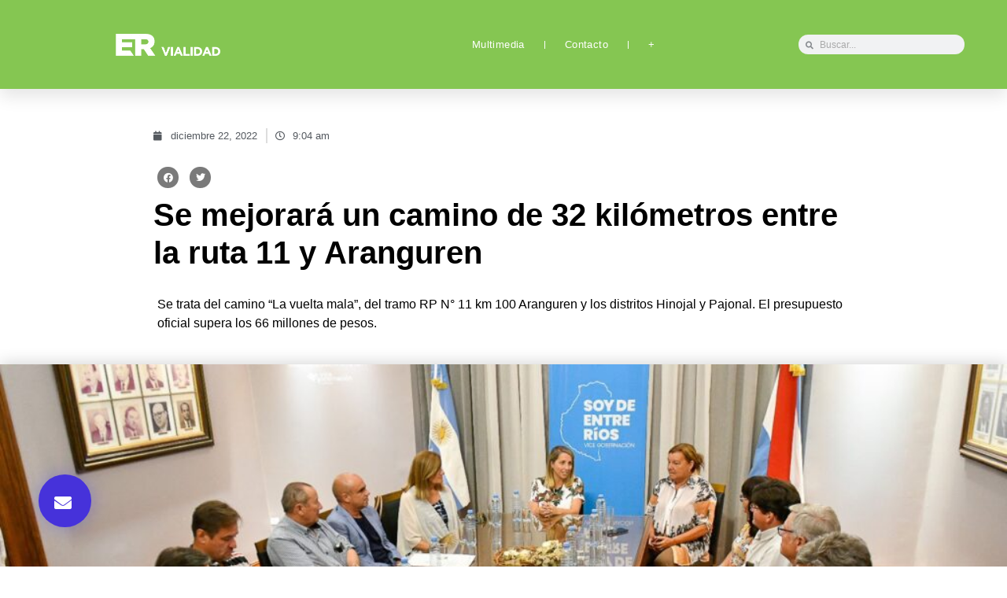

--- FILE ---
content_type: text/html; charset=UTF-8
request_url: https://www.dpver.gov.ar/2022/12/22/se-mejorara-un-camino-de-32-kilometros-entre-la-ruta-11-y-aranguren/
body_size: 25010
content:
<!doctype html>
<html lang="es">
<head>
	<meta charset="UTF-8">
	<meta name="viewport" content="width=device-width, initial-scale=1">
	<link rel="profile" href="https://gmpg.org/xfn/11">
	<title>Se mejorará un camino de 32 kilómetros entre la ruta 11 y Aranguren &#8211; Vialidad Entre Ríos</title>
<meta name='robots' content='max-image-preview:large' />
	<style>img:is([sizes="auto" i], [sizes^="auto," i]) { contain-intrinsic-size: 3000px 1500px }</style>
	<link rel="alternate" type="application/rss+xml" title="Vialidad Entre Ríos &raquo; Feed" href="https://www.dpver.gov.ar/feed/" />
<link rel="alternate" type="application/rss+xml" title="Vialidad Entre Ríos &raquo; Feed de los comentarios" href="https://www.dpver.gov.ar/comments/feed/" />
<script>
window._wpemojiSettings = {"baseUrl":"https:\/\/s.w.org\/images\/core\/emoji\/16.0.1\/72x72\/","ext":".png","svgUrl":"https:\/\/s.w.org\/images\/core\/emoji\/16.0.1\/svg\/","svgExt":".svg","source":{"concatemoji":"https:\/\/www.dpver.gov.ar\/wp-includes\/js\/wp-emoji-release.min.js?ver=b096d6133408c54912bb4b89bbd107c3"}};
/*! This file is auto-generated */
!function(s,n){var o,i,e;function c(e){try{var t={supportTests:e,timestamp:(new Date).valueOf()};sessionStorage.setItem(o,JSON.stringify(t))}catch(e){}}function p(e,t,n){e.clearRect(0,0,e.canvas.width,e.canvas.height),e.fillText(t,0,0);var t=new Uint32Array(e.getImageData(0,0,e.canvas.width,e.canvas.height).data),a=(e.clearRect(0,0,e.canvas.width,e.canvas.height),e.fillText(n,0,0),new Uint32Array(e.getImageData(0,0,e.canvas.width,e.canvas.height).data));return t.every(function(e,t){return e===a[t]})}function u(e,t){e.clearRect(0,0,e.canvas.width,e.canvas.height),e.fillText(t,0,0);for(var n=e.getImageData(16,16,1,1),a=0;a<n.data.length;a++)if(0!==n.data[a])return!1;return!0}function f(e,t,n,a){switch(t){case"flag":return n(e,"\ud83c\udff3\ufe0f\u200d\u26a7\ufe0f","\ud83c\udff3\ufe0f\u200b\u26a7\ufe0f")?!1:!n(e,"\ud83c\udde8\ud83c\uddf6","\ud83c\udde8\u200b\ud83c\uddf6")&&!n(e,"\ud83c\udff4\udb40\udc67\udb40\udc62\udb40\udc65\udb40\udc6e\udb40\udc67\udb40\udc7f","\ud83c\udff4\u200b\udb40\udc67\u200b\udb40\udc62\u200b\udb40\udc65\u200b\udb40\udc6e\u200b\udb40\udc67\u200b\udb40\udc7f");case"emoji":return!a(e,"\ud83e\udedf")}return!1}function g(e,t,n,a){var r="undefined"!=typeof WorkerGlobalScope&&self instanceof WorkerGlobalScope?new OffscreenCanvas(300,150):s.createElement("canvas"),o=r.getContext("2d",{willReadFrequently:!0}),i=(o.textBaseline="top",o.font="600 32px Arial",{});return e.forEach(function(e){i[e]=t(o,e,n,a)}),i}function t(e){var t=s.createElement("script");t.src=e,t.defer=!0,s.head.appendChild(t)}"undefined"!=typeof Promise&&(o="wpEmojiSettingsSupports",i=["flag","emoji"],n.supports={everything:!0,everythingExceptFlag:!0},e=new Promise(function(e){s.addEventListener("DOMContentLoaded",e,{once:!0})}),new Promise(function(t){var n=function(){try{var e=JSON.parse(sessionStorage.getItem(o));if("object"==typeof e&&"number"==typeof e.timestamp&&(new Date).valueOf()<e.timestamp+604800&&"object"==typeof e.supportTests)return e.supportTests}catch(e){}return null}();if(!n){if("undefined"!=typeof Worker&&"undefined"!=typeof OffscreenCanvas&&"undefined"!=typeof URL&&URL.createObjectURL&&"undefined"!=typeof Blob)try{var e="postMessage("+g.toString()+"("+[JSON.stringify(i),f.toString(),p.toString(),u.toString()].join(",")+"));",a=new Blob([e],{type:"text/javascript"}),r=new Worker(URL.createObjectURL(a),{name:"wpTestEmojiSupports"});return void(r.onmessage=function(e){c(n=e.data),r.terminate(),t(n)})}catch(e){}c(n=g(i,f,p,u))}t(n)}).then(function(e){for(var t in e)n.supports[t]=e[t],n.supports.everything=n.supports.everything&&n.supports[t],"flag"!==t&&(n.supports.everythingExceptFlag=n.supports.everythingExceptFlag&&n.supports[t]);n.supports.everythingExceptFlag=n.supports.everythingExceptFlag&&!n.supports.flag,n.DOMReady=!1,n.readyCallback=function(){n.DOMReady=!0}}).then(function(){return e}).then(function(){var e;n.supports.everything||(n.readyCallback(),(e=n.source||{}).concatemoji?t(e.concatemoji):e.wpemoji&&e.twemoji&&(t(e.twemoji),t(e.wpemoji)))}))}((window,document),window._wpemojiSettings);
</script>
<style id='wp-emoji-styles-inline-css'>

	img.wp-smiley, img.emoji {
		display: inline !important;
		border: none !important;
		box-shadow: none !important;
		height: 1em !important;
		width: 1em !important;
		margin: 0 0.07em !important;
		vertical-align: -0.1em !important;
		background: none !important;
		padding: 0 !important;
	}
</style>
<link rel='stylesheet' id='wp-block-library-css' href='https://www.dpver.gov.ar/wp-includes/css/dist/block-library/style.min.css?ver=b096d6133408c54912bb4b89bbd107c3' media='all' />
<style id='global-styles-inline-css'>
:root{--wp--preset--aspect-ratio--square: 1;--wp--preset--aspect-ratio--4-3: 4/3;--wp--preset--aspect-ratio--3-4: 3/4;--wp--preset--aspect-ratio--3-2: 3/2;--wp--preset--aspect-ratio--2-3: 2/3;--wp--preset--aspect-ratio--16-9: 16/9;--wp--preset--aspect-ratio--9-16: 9/16;--wp--preset--color--black: #000000;--wp--preset--color--cyan-bluish-gray: #abb8c3;--wp--preset--color--white: #ffffff;--wp--preset--color--pale-pink: #f78da7;--wp--preset--color--vivid-red: #cf2e2e;--wp--preset--color--luminous-vivid-orange: #ff6900;--wp--preset--color--luminous-vivid-amber: #fcb900;--wp--preset--color--light-green-cyan: #7bdcb5;--wp--preset--color--vivid-green-cyan: #00d084;--wp--preset--color--pale-cyan-blue: #8ed1fc;--wp--preset--color--vivid-cyan-blue: #0693e3;--wp--preset--color--vivid-purple: #9b51e0;--wp--preset--gradient--vivid-cyan-blue-to-vivid-purple: linear-gradient(135deg,rgba(6,147,227,1) 0%,rgb(155,81,224) 100%);--wp--preset--gradient--light-green-cyan-to-vivid-green-cyan: linear-gradient(135deg,rgb(122,220,180) 0%,rgb(0,208,130) 100%);--wp--preset--gradient--luminous-vivid-amber-to-luminous-vivid-orange: linear-gradient(135deg,rgba(252,185,0,1) 0%,rgba(255,105,0,1) 100%);--wp--preset--gradient--luminous-vivid-orange-to-vivid-red: linear-gradient(135deg,rgba(255,105,0,1) 0%,rgb(207,46,46) 100%);--wp--preset--gradient--very-light-gray-to-cyan-bluish-gray: linear-gradient(135deg,rgb(238,238,238) 0%,rgb(169,184,195) 100%);--wp--preset--gradient--cool-to-warm-spectrum: linear-gradient(135deg,rgb(74,234,220) 0%,rgb(151,120,209) 20%,rgb(207,42,186) 40%,rgb(238,44,130) 60%,rgb(251,105,98) 80%,rgb(254,248,76) 100%);--wp--preset--gradient--blush-light-purple: linear-gradient(135deg,rgb(255,206,236) 0%,rgb(152,150,240) 100%);--wp--preset--gradient--blush-bordeaux: linear-gradient(135deg,rgb(254,205,165) 0%,rgb(254,45,45) 50%,rgb(107,0,62) 100%);--wp--preset--gradient--luminous-dusk: linear-gradient(135deg,rgb(255,203,112) 0%,rgb(199,81,192) 50%,rgb(65,88,208) 100%);--wp--preset--gradient--pale-ocean: linear-gradient(135deg,rgb(255,245,203) 0%,rgb(182,227,212) 50%,rgb(51,167,181) 100%);--wp--preset--gradient--electric-grass: linear-gradient(135deg,rgb(202,248,128) 0%,rgb(113,206,126) 100%);--wp--preset--gradient--midnight: linear-gradient(135deg,rgb(2,3,129) 0%,rgb(40,116,252) 100%);--wp--preset--font-size--small: 13px;--wp--preset--font-size--medium: 20px;--wp--preset--font-size--large: 36px;--wp--preset--font-size--x-large: 42px;--wp--preset--spacing--20: 0.44rem;--wp--preset--spacing--30: 0.67rem;--wp--preset--spacing--40: 1rem;--wp--preset--spacing--50: 1.5rem;--wp--preset--spacing--60: 2.25rem;--wp--preset--spacing--70: 3.38rem;--wp--preset--spacing--80: 5.06rem;--wp--preset--shadow--natural: 6px 6px 9px rgba(0, 0, 0, 0.2);--wp--preset--shadow--deep: 12px 12px 50px rgba(0, 0, 0, 0.4);--wp--preset--shadow--sharp: 6px 6px 0px rgba(0, 0, 0, 0.2);--wp--preset--shadow--outlined: 6px 6px 0px -3px rgba(255, 255, 255, 1), 6px 6px rgba(0, 0, 0, 1);--wp--preset--shadow--crisp: 6px 6px 0px rgba(0, 0, 0, 1);}:root { --wp--style--global--content-size: 800px;--wp--style--global--wide-size: 1200px; }:where(body) { margin: 0; }.wp-site-blocks > .alignleft { float: left; margin-right: 2em; }.wp-site-blocks > .alignright { float: right; margin-left: 2em; }.wp-site-blocks > .aligncenter { justify-content: center; margin-left: auto; margin-right: auto; }:where(.wp-site-blocks) > * { margin-block-start: 24px; margin-block-end: 0; }:where(.wp-site-blocks) > :first-child { margin-block-start: 0; }:where(.wp-site-blocks) > :last-child { margin-block-end: 0; }:root { --wp--style--block-gap: 24px; }:root :where(.is-layout-flow) > :first-child{margin-block-start: 0;}:root :where(.is-layout-flow) > :last-child{margin-block-end: 0;}:root :where(.is-layout-flow) > *{margin-block-start: 24px;margin-block-end: 0;}:root :where(.is-layout-constrained) > :first-child{margin-block-start: 0;}:root :where(.is-layout-constrained) > :last-child{margin-block-end: 0;}:root :where(.is-layout-constrained) > *{margin-block-start: 24px;margin-block-end: 0;}:root :where(.is-layout-flex){gap: 24px;}:root :where(.is-layout-grid){gap: 24px;}.is-layout-flow > .alignleft{float: left;margin-inline-start: 0;margin-inline-end: 2em;}.is-layout-flow > .alignright{float: right;margin-inline-start: 2em;margin-inline-end: 0;}.is-layout-flow > .aligncenter{margin-left: auto !important;margin-right: auto !important;}.is-layout-constrained > .alignleft{float: left;margin-inline-start: 0;margin-inline-end: 2em;}.is-layout-constrained > .alignright{float: right;margin-inline-start: 2em;margin-inline-end: 0;}.is-layout-constrained > .aligncenter{margin-left: auto !important;margin-right: auto !important;}.is-layout-constrained > :where(:not(.alignleft):not(.alignright):not(.alignfull)){max-width: var(--wp--style--global--content-size);margin-left: auto !important;margin-right: auto !important;}.is-layout-constrained > .alignwide{max-width: var(--wp--style--global--wide-size);}body .is-layout-flex{display: flex;}.is-layout-flex{flex-wrap: wrap;align-items: center;}.is-layout-flex > :is(*, div){margin: 0;}body .is-layout-grid{display: grid;}.is-layout-grid > :is(*, div){margin: 0;}body{padding-top: 0px;padding-right: 0px;padding-bottom: 0px;padding-left: 0px;}a:where(:not(.wp-element-button)){text-decoration: underline;}:root :where(.wp-element-button, .wp-block-button__link){background-color: #32373c;border-width: 0;color: #fff;font-family: inherit;font-size: inherit;line-height: inherit;padding: calc(0.667em + 2px) calc(1.333em + 2px);text-decoration: none;}.has-black-color{color: var(--wp--preset--color--black) !important;}.has-cyan-bluish-gray-color{color: var(--wp--preset--color--cyan-bluish-gray) !important;}.has-white-color{color: var(--wp--preset--color--white) !important;}.has-pale-pink-color{color: var(--wp--preset--color--pale-pink) !important;}.has-vivid-red-color{color: var(--wp--preset--color--vivid-red) !important;}.has-luminous-vivid-orange-color{color: var(--wp--preset--color--luminous-vivid-orange) !important;}.has-luminous-vivid-amber-color{color: var(--wp--preset--color--luminous-vivid-amber) !important;}.has-light-green-cyan-color{color: var(--wp--preset--color--light-green-cyan) !important;}.has-vivid-green-cyan-color{color: var(--wp--preset--color--vivid-green-cyan) !important;}.has-pale-cyan-blue-color{color: var(--wp--preset--color--pale-cyan-blue) !important;}.has-vivid-cyan-blue-color{color: var(--wp--preset--color--vivid-cyan-blue) !important;}.has-vivid-purple-color{color: var(--wp--preset--color--vivid-purple) !important;}.has-black-background-color{background-color: var(--wp--preset--color--black) !important;}.has-cyan-bluish-gray-background-color{background-color: var(--wp--preset--color--cyan-bluish-gray) !important;}.has-white-background-color{background-color: var(--wp--preset--color--white) !important;}.has-pale-pink-background-color{background-color: var(--wp--preset--color--pale-pink) !important;}.has-vivid-red-background-color{background-color: var(--wp--preset--color--vivid-red) !important;}.has-luminous-vivid-orange-background-color{background-color: var(--wp--preset--color--luminous-vivid-orange) !important;}.has-luminous-vivid-amber-background-color{background-color: var(--wp--preset--color--luminous-vivid-amber) !important;}.has-light-green-cyan-background-color{background-color: var(--wp--preset--color--light-green-cyan) !important;}.has-vivid-green-cyan-background-color{background-color: var(--wp--preset--color--vivid-green-cyan) !important;}.has-pale-cyan-blue-background-color{background-color: var(--wp--preset--color--pale-cyan-blue) !important;}.has-vivid-cyan-blue-background-color{background-color: var(--wp--preset--color--vivid-cyan-blue) !important;}.has-vivid-purple-background-color{background-color: var(--wp--preset--color--vivid-purple) !important;}.has-black-border-color{border-color: var(--wp--preset--color--black) !important;}.has-cyan-bluish-gray-border-color{border-color: var(--wp--preset--color--cyan-bluish-gray) !important;}.has-white-border-color{border-color: var(--wp--preset--color--white) !important;}.has-pale-pink-border-color{border-color: var(--wp--preset--color--pale-pink) !important;}.has-vivid-red-border-color{border-color: var(--wp--preset--color--vivid-red) !important;}.has-luminous-vivid-orange-border-color{border-color: var(--wp--preset--color--luminous-vivid-orange) !important;}.has-luminous-vivid-amber-border-color{border-color: var(--wp--preset--color--luminous-vivid-amber) !important;}.has-light-green-cyan-border-color{border-color: var(--wp--preset--color--light-green-cyan) !important;}.has-vivid-green-cyan-border-color{border-color: var(--wp--preset--color--vivid-green-cyan) !important;}.has-pale-cyan-blue-border-color{border-color: var(--wp--preset--color--pale-cyan-blue) !important;}.has-vivid-cyan-blue-border-color{border-color: var(--wp--preset--color--vivid-cyan-blue) !important;}.has-vivid-purple-border-color{border-color: var(--wp--preset--color--vivid-purple) !important;}.has-vivid-cyan-blue-to-vivid-purple-gradient-background{background: var(--wp--preset--gradient--vivid-cyan-blue-to-vivid-purple) !important;}.has-light-green-cyan-to-vivid-green-cyan-gradient-background{background: var(--wp--preset--gradient--light-green-cyan-to-vivid-green-cyan) !important;}.has-luminous-vivid-amber-to-luminous-vivid-orange-gradient-background{background: var(--wp--preset--gradient--luminous-vivid-amber-to-luminous-vivid-orange) !important;}.has-luminous-vivid-orange-to-vivid-red-gradient-background{background: var(--wp--preset--gradient--luminous-vivid-orange-to-vivid-red) !important;}.has-very-light-gray-to-cyan-bluish-gray-gradient-background{background: var(--wp--preset--gradient--very-light-gray-to-cyan-bluish-gray) !important;}.has-cool-to-warm-spectrum-gradient-background{background: var(--wp--preset--gradient--cool-to-warm-spectrum) !important;}.has-blush-light-purple-gradient-background{background: var(--wp--preset--gradient--blush-light-purple) !important;}.has-blush-bordeaux-gradient-background{background: var(--wp--preset--gradient--blush-bordeaux) !important;}.has-luminous-dusk-gradient-background{background: var(--wp--preset--gradient--luminous-dusk) !important;}.has-pale-ocean-gradient-background{background: var(--wp--preset--gradient--pale-ocean) !important;}.has-electric-grass-gradient-background{background: var(--wp--preset--gradient--electric-grass) !important;}.has-midnight-gradient-background{background: var(--wp--preset--gradient--midnight) !important;}.has-small-font-size{font-size: var(--wp--preset--font-size--small) !important;}.has-medium-font-size{font-size: var(--wp--preset--font-size--medium) !important;}.has-large-font-size{font-size: var(--wp--preset--font-size--large) !important;}.has-x-large-font-size{font-size: var(--wp--preset--font-size--x-large) !important;}
:root :where(.wp-block-pullquote){font-size: 1.5em;line-height: 1.6;}
</style>
<link data-minify="1" rel='stylesheet' id='contact-form-7-css' href='https://www.dpver.gov.ar/wp-content/cache/min/1/wp-content/plugins/contact-form-7/includes/css/styles.css?ver=1731426251' media='all' />
<link data-minify="1" rel='stylesheet' id='hello-elementor-css' href='https://www.dpver.gov.ar/wp-content/cache/min/1/wp-content/themes/hello-elementor/assets/css/reset.css?ver=1749445410' media='all' />
<link data-minify="1" rel='stylesheet' id='hello-elementor-theme-style-css' href='https://www.dpver.gov.ar/wp-content/cache/min/1/wp-content/themes/hello-elementor/assets/css/theme.css?ver=1749445410' media='all' />
<link data-minify="1" rel='stylesheet' id='hello-elementor-header-footer-css' href='https://www.dpver.gov.ar/wp-content/cache/min/1/wp-content/themes/hello-elementor/assets/css/header-footer.css?ver=1749445410' media='all' />
<link rel='stylesheet' id='elementor-frontend-css' href='https://www.dpver.gov.ar/wp-content/uploads/elementor/css/custom-frontend.min.css?ver=1767091357' media='all' />
<style id='elementor-frontend-inline-css'>
.elementor-kit-5{--e-global-color-primary:#FFFFFF;--e-global-color-secondary:#54595F;--e-global-color-text:#7A7A7A;--e-global-color-accent:#54595F;--e-global-color-58ae5b0:#00000042;--e-global-color-fcf9402:#026C84;--e-global-color-2eb11bd:#0DA5DE;--e-global-color-c2dce51:#0DA5DE;--e-global-color-e3e3356:#DE720D;--e-global-color-de46f0c:#D0D0D061;--e-global-color-8550c52:#969696;--e-global-color-78e068e:#D3D3D3;--e-global-color-59f436d:#3F3F3F;--e-global-color-64a9f83:#3F3F3F;--e-global-color-3f515c4:#0156A1;--e-global-color-8db4c08:#009E1E;--e-global-color-9773790:#0DA5DE;--e-global-color-3db04d2:#6D7D83;--e-global-color-5145012:#DD59A8;--e-global-color-7eeac8e:#0023FF;--e-global-color-f36d733:#999999;--e-global-color-41bd413:#FFDB58;--e-global-color-f148538:#E9C130;--e-global-color-85d701b:#104154;--e-global-typography-primary-font-family:"Lexend";--e-global-typography-primary-font-size:40px;--e-global-typography-primary-font-weight:600;--e-global-typography-primary-line-height:43px;--e-global-typography-primary-word-spacing:0px;--e-global-typography-secondary-font-family:"Lexend";--e-global-typography-secondary-font-size:20px;--e-global-typography-secondary-font-weight:400;--e-global-typography-text-font-family:"Roboto";--e-global-typography-text-font-weight:400;--e-global-typography-accent-font-family:"Roboto";--e-global-typography-accent-font-weight:500;--e-global-typography-e87b0ad-font-size:11px;--e-global-typography-d80eacd-font-family:"Pragati Narrow";--e-global-typography-d80eacd-font-size:12px;--e-global-typography-d80eacd-font-weight:500;--e-global-typography-7ff4f82-font-family:"Roboto";--e-global-typography-7ff4f82-font-size:13px;--e-global-typography-7ff4f82-font-weight:500;--e-global-typography-7ff4f82-line-height:5px;--e-global-typography-7ff4f82-word-spacing:0px;--e-global-typography-839cee3-font-family:"Lexend";--e-global-typography-839cee3-font-size:18px;--e-global-typography-839cee3-font-weight:600;--e-global-typography-839cee3-line-height:24px;--e-global-typography-839cee3-word-spacing:0.1px;--e-global-typography-c35719c-font-family:"Lexend";--e-global-typography-c35719c-font-size:46px;--e-global-typography-c35719c-font-weight:500;--e-global-typography-c35719c-line-height:40px;--e-global-typography-c35719c-word-spacing:0.1px;--e-global-typography-a483d1e-font-family:"Lexend";--e-global-typography-a483d1e-font-size:24px;--e-global-typography-a483d1e-font-weight:300;--e-global-typography-a483d1e-line-height:40px;--e-global-typography-a483d1e-word-spacing:0.1px;--e-global-typography-369f406-font-family:"Lexend";--e-global-typography-369f406-font-size:14px;--e-global-typography-369f406-font-weight:300;--e-global-typography-72ca785-font-family:"Lexend";--e-global-typography-72ca785-font-size:12px;--e-global-typography-72ca785-font-weight:500;--e-global-typography-72ca785-text-transform:lowercase;--e-global-typography-0eb1e4f-font-family:"Lexend";--e-global-typography-0eb1e4f-font-size:18px;--e-global-typography-0eb1e4f-font-weight:600;--e-global-typography-0eb1e4f-line-height:30px;--e-global-typography-0eb1e4f-word-spacing:0px;--e-global-typography-0111d37-font-family:"Lexend";--e-global-typography-0111d37-font-size:20px;--e-global-typography-0111d37-font-weight:600;--e-global-typography-0111d37-line-height:25px;--e-global-typography-0111d37-letter-spacing:0px;--e-global-typography-0111d37-word-spacing:0px;--e-global-typography-45813ac-font-size:37px;--e-global-typography-6a979fb-font-family:"Lexend";--e-global-typography-6a979fb-font-size:15px;--e-global-typography-6a979fb-font-weight:600;--e-global-typography-6a979fb-line-height:20px;--e-global-typography-6a979fb-letter-spacing:0px;--e-global-typography-6a979fb-word-spacing:0px;--e-global-typography-f66c3cb-font-family:"Lexend";--e-global-typography-f66c3cb-font-size:12px;--e-global-typography-f66c3cb-font-weight:400;--e-global-typography-3ed2591-font-family:"Lexend";--e-global-typography-3ed2591-font-size:20px;--e-global-typography-3ed2591-font-weight:600;--e-global-typography-3ed2591-line-height:25px;--e-global-typography-3ed2591-letter-spacing:0px;--e-global-typography-3ed2591-word-spacing:0px;--e-global-typography-557f1d0-font-family:"Lexend";--e-global-typography-557f1d0-font-size:40px;--e-global-typography-557f1d0-font-weight:700;--e-global-typography-557f1d0-text-transform:capitalize;--e-global-typography-557f1d0-line-height:1.2em;--e-global-typography-48d118f-font-family:"Roboto";--e-global-typography-48d118f-font-size:13px;--e-global-typography-48d118f-font-weight:400;--e-global-typography-eaf8ac4-font-family:"Lexend";--e-global-typography-eaf8ac4-font-size:18px;--e-global-typography-eaf8ac4-font-weight:300;--e-global-typography-3c6417f-font-family:"Lexend";--e-global-typography-3c6417f-font-size:16px;--e-global-typography-3c6417f-font-weight:300;--e-global-typography-fd3a8cc-font-family:"Lexend";--e-global-typography-fd3a8cc-font-weight:500;--e-global-typography-e417122-font-family:"Lexend";--e-global-typography-e417122-font-size:16px;--e-global-typography-e417122-font-weight:200;--e-global-typography-e417122-letter-spacing:0.4px;--e-global-typography-03ce543-font-family:"Lexend";--e-global-typography-03ce543-font-size:24px;--e-global-typography-03ce543-font-weight:400;--e-global-typography-03ce543-line-height:40px;--e-global-typography-03ce543-word-spacing:0.1px;--e-global-typography-0815d90-font-family:"Roboto";--e-global-typography-0815d90-font-size:12px;--e-global-typography-0815d90-font-weight:400;}.elementor-kit-5 e-page-transition{background-color:#FFBC7D;}.elementor-section.elementor-section-boxed > .elementor-container{max-width:1140px;}.e-con{--container-max-width:1140px;}.elementor-widget:not(:last-child){margin-block-end:20px;}.elementor-element{--widgets-spacing:20px 20px;--widgets-spacing-row:20px;--widgets-spacing-column:20px;}{}h1.entry-title{display:var(--page-title-display);}.site-header{padding-inline-end:0px;padding-inline-start:0px;}.site-footer .copyright p{color:var( --e-global-color-secondary );font-size:14px;font-style:italic;}@media(max-width:1024px){.elementor-kit-5{--e-global-typography-557f1d0-font-size:40px;--e-global-typography-e417122-font-size:10px;--e-global-typography-e417122-word-spacing:0.1em;--e-global-typography-03ce543-font-size:20px;}.elementor-section.elementor-section-boxed > .elementor-container{max-width:1024px;}.e-con{--container-max-width:1024px;}}@media(max-width:768px){.elementor-kit-5{--e-global-typography-557f1d0-font-size:30px;--e-global-typography-fd3a8cc-font-size:3.5vw;--e-global-typography-03ce543-font-size:16px;}.elementor-section.elementor-section-boxed > .elementor-container{max-width:767px;}.e-con{--container-max-width:767px;}}
.elementor-606 .elementor-element.elementor-element-386ce975:not(.elementor-motion-effects-element-type-background), .elementor-606 .elementor-element.elementor-element-386ce975 > .elementor-motion-effects-container > .elementor-motion-effects-layer{background-color:transparent;background-image:linear-gradient(120deg, #85C652 11%, #85C652 100%);}.elementor-606 .elementor-element.elementor-element-386ce975, .elementor-606 .elementor-element.elementor-element-386ce975 > .elementor-background-overlay{border-radius:0px 0px 0px 0px;}.elementor-606 .elementor-element.elementor-element-386ce975{box-shadow:0px 10px 20px 0px rgba(0,0,0,0.1);transition:background 0.3s, border 0.3s, border-radius 0.3s, box-shadow 0.3s;margin-top:0px;margin-bottom:-0px;padding:0px 0px 0px 0px;z-index:10;}.elementor-606 .elementor-element.elementor-element-386ce975 > .elementor-background-overlay{transition:background 0.3s, border-radius 0.3s, opacity 0.3s;}.elementor-bc-flex-widget .elementor-606 .elementor-element.elementor-element-55f99af.elementor-column .elementor-widget-wrap{align-items:center;}.elementor-606 .elementor-element.elementor-element-55f99af.elementor-column.elementor-element[data-element_type="column"] > .elementor-widget-wrap.elementor-element-populated{align-content:center;align-items:center;}.elementor-widget-image .widget-image-caption{color:var( --e-global-color-text );font-family:var( --e-global-typography-text-font-family ), Sans-serif;font-weight:var( --e-global-typography-text-font-weight );}.elementor-606 .elementor-element.elementor-element-f28b9ad > .elementor-widget-container{margin:0px 0px 0px 0px;padding:0px 0px 0px 0px;}.elementor-606 .elementor-element.elementor-element-f28b9ad img{width:50%;opacity:1;}.elementor-606 .elementor-element.elementor-element-21b40bc7 > .elementor-element-populated{padding:0px 0px 0px 0px;}.elementor-widget-nav-menu .elementor-nav-menu .elementor-item{font-family:var( --e-global-typography-primary-font-family ), Sans-serif;font-size:var( --e-global-typography-primary-font-size );font-weight:var( --e-global-typography-primary-font-weight );line-height:var( --e-global-typography-primary-line-height );word-spacing:var( --e-global-typography-primary-word-spacing );}.elementor-widget-nav-menu .elementor-nav-menu--main .elementor-item{color:var( --e-global-color-text );fill:var( --e-global-color-text );}.elementor-widget-nav-menu .elementor-nav-menu--main .elementor-item:hover,
					.elementor-widget-nav-menu .elementor-nav-menu--main .elementor-item.elementor-item-active,
					.elementor-widget-nav-menu .elementor-nav-menu--main .elementor-item.highlighted,
					.elementor-widget-nav-menu .elementor-nav-menu--main .elementor-item:focus{color:var( --e-global-color-accent );fill:var( --e-global-color-accent );}.elementor-widget-nav-menu .elementor-nav-menu--main:not(.e--pointer-framed) .elementor-item:before,
					.elementor-widget-nav-menu .elementor-nav-menu--main:not(.e--pointer-framed) .elementor-item:after{background-color:var( --e-global-color-accent );}.elementor-widget-nav-menu .e--pointer-framed .elementor-item:before,
					.elementor-widget-nav-menu .e--pointer-framed .elementor-item:after{border-color:var( --e-global-color-accent );}.elementor-widget-nav-menu{--e-nav-menu-divider-color:var( --e-global-color-text );}.elementor-widget-nav-menu .elementor-nav-menu--dropdown .elementor-item, .elementor-widget-nav-menu .elementor-nav-menu--dropdown  .elementor-sub-item{font-family:var( --e-global-typography-accent-font-family ), Sans-serif;font-weight:var( --e-global-typography-accent-font-weight );}.elementor-606 .elementor-element.elementor-element-5c53f6b4 > .elementor-widget-container{margin:0px 0px 0px 0px;padding:0px 0px 0px 0px;}.elementor-606 .elementor-element.elementor-element-5c53f6b4 .elementor-menu-toggle{margin:0 auto;background-color:rgba(255,255,255,0);border-width:0px;border-radius:0px;}.elementor-606 .elementor-element.elementor-element-5c53f6b4 .elementor-nav-menu .elementor-item{font-family:"Lexend", Sans-serif;font-size:13px;font-weight:300;letter-spacing:0.4px;}.elementor-606 .elementor-element.elementor-element-5c53f6b4 .elementor-nav-menu--main .elementor-item{color:var( --e-global-color-primary );fill:var( --e-global-color-primary );padding-left:0px;padding-right:0px;padding-top:35px;padding-bottom:35px;}.elementor-606 .elementor-element.elementor-element-5c53f6b4 .elementor-nav-menu--main .elementor-item:hover,
					.elementor-606 .elementor-element.elementor-element-5c53f6b4 .elementor-nav-menu--main .elementor-item.elementor-item-active,
					.elementor-606 .elementor-element.elementor-element-5c53f6b4 .elementor-nav-menu--main .elementor-item.highlighted,
					.elementor-606 .elementor-element.elementor-element-5c53f6b4 .elementor-nav-menu--main .elementor-item:focus{color:#FFFFFF;fill:#FFFFFF;}.elementor-606 .elementor-element.elementor-element-5c53f6b4 .elementor-nav-menu--main .elementor-item.elementor-item-active{color:#ffffff;}.elementor-606 .elementor-element.elementor-element-5c53f6b4{--e-nav-menu-divider-content:"";--e-nav-menu-divider-style:solid;--e-nav-menu-divider-width:1px;--e-nav-menu-divider-height:10px;--e-nav-menu-divider-color:#FFFFFF;--e-nav-menu-horizontal-menu-item-margin:calc( 50px / 2 );--nav-menu-icon-size:25px;}.elementor-606 .elementor-element.elementor-element-5c53f6b4 .elementor-nav-menu--main:not(.elementor-nav-menu--layout-horizontal) .elementor-nav-menu > li:not(:last-child){margin-bottom:50px;}.elementor-606 .elementor-element.elementor-element-5c53f6b4 .elementor-nav-menu--dropdown a, .elementor-606 .elementor-element.elementor-element-5c53f6b4 .elementor-menu-toggle{color:#3d4459;fill:#3d4459;}.elementor-606 .elementor-element.elementor-element-5c53f6b4 .elementor-nav-menu--dropdown{background-color:#ffffff;}.elementor-606 .elementor-element.elementor-element-5c53f6b4 .elementor-nav-menu--dropdown a:hover,
					.elementor-606 .elementor-element.elementor-element-5c53f6b4 .elementor-nav-menu--dropdown a:focus,
					.elementor-606 .elementor-element.elementor-element-5c53f6b4 .elementor-nav-menu--dropdown a.elementor-item-active,
					.elementor-606 .elementor-element.elementor-element-5c53f6b4 .elementor-nav-menu--dropdown a.highlighted,
					.elementor-606 .elementor-element.elementor-element-5c53f6b4 .elementor-menu-toggle:hover,
					.elementor-606 .elementor-element.elementor-element-5c53f6b4 .elementor-menu-toggle:focus{color:#4632da;}.elementor-606 .elementor-element.elementor-element-5c53f6b4 .elementor-nav-menu--dropdown a:hover,
					.elementor-606 .elementor-element.elementor-element-5c53f6b4 .elementor-nav-menu--dropdown a:focus,
					.elementor-606 .elementor-element.elementor-element-5c53f6b4 .elementor-nav-menu--dropdown a.elementor-item-active,
					.elementor-606 .elementor-element.elementor-element-5c53f6b4 .elementor-nav-menu--dropdown a.highlighted{background-color:#ffffff;}.elementor-606 .elementor-element.elementor-element-5c53f6b4 .elementor-nav-menu--dropdown a.elementor-item-active{color:#4632da;}.elementor-606 .elementor-element.elementor-element-5c53f6b4 .elementor-nav-menu--dropdown .elementor-item, .elementor-606 .elementor-element.elementor-element-5c53f6b4 .elementor-nav-menu--dropdown  .elementor-sub-item{font-family:"Montserrat", Sans-serif;font-weight:400;}.elementor-606 .elementor-element.elementor-element-5c53f6b4 .elementor-nav-menu--main .elementor-nav-menu--dropdown, .elementor-606 .elementor-element.elementor-element-5c53f6b4 .elementor-nav-menu__container.elementor-nav-menu--dropdown{box-shadow:0px 2px 15px 0px rgba(0,0,0,0.1);}.elementor-606 .elementor-element.elementor-element-5c53f6b4 .elementor-nav-menu--dropdown a{padding-left:16px;padding-right:16px;padding-top:15px;padding-bottom:15px;}.elementor-606 .elementor-element.elementor-element-5c53f6b4 .elementor-nav-menu--main > .elementor-nav-menu > li > .elementor-nav-menu--dropdown, .elementor-606 .elementor-element.elementor-element-5c53f6b4 .elementor-nav-menu__container.elementor-nav-menu--dropdown{margin-top:0px !important;}.elementor-606 .elementor-element.elementor-element-5c53f6b4 div.elementor-menu-toggle{color:var( --e-global-color-primary );}.elementor-606 .elementor-element.elementor-element-5c53f6b4 div.elementor-menu-toggle svg{fill:var( --e-global-color-primary );}.elementor-606 .elementor-element.elementor-element-5c53f6b4 div.elementor-menu-toggle:hover, .elementor-606 .elementor-element.elementor-element-5c53f6b4 div.elementor-menu-toggle:focus{color:#ffffff;}.elementor-606 .elementor-element.elementor-element-5c53f6b4 div.elementor-menu-toggle:hover svg, .elementor-606 .elementor-element.elementor-element-5c53f6b4 div.elementor-menu-toggle:focus svg{fill:#ffffff;}.elementor-bc-flex-widget .elementor-606 .elementor-element.elementor-element-173509c.elementor-column .elementor-widget-wrap{align-items:center;}.elementor-606 .elementor-element.elementor-element-173509c.elementor-column.elementor-element[data-element_type="column"] > .elementor-widget-wrap.elementor-element-populated{align-content:center;align-items:center;}.elementor-606 .elementor-element.elementor-element-173509c > .elementor-element-populated{transition:background 0.3s, border 0.3s, border-radius 0.3s, box-shadow 0.3s;margin:0px 0px 0px 0px;--e-column-margin-right:0px;--e-column-margin-left:0px;padding:0px 0px 0px 0px;}.elementor-606 .elementor-element.elementor-element-173509c > .elementor-element-populated > .elementor-background-overlay{transition:background 0.3s, border-radius 0.3s, opacity 0.3s;}.elementor-widget-search-form input[type="search"].elementor-search-form__input{font-family:var( --e-global-typography-text-font-family ), Sans-serif;font-weight:var( --e-global-typography-text-font-weight );}.elementor-widget-search-form .elementor-search-form__input,
					.elementor-widget-search-form .elementor-search-form__icon,
					.elementor-widget-search-form .elementor-lightbox .dialog-lightbox-close-button,
					.elementor-widget-search-form .elementor-lightbox .dialog-lightbox-close-button:hover,
					.elementor-widget-search-form.elementor-search-form--skin-full_screen input[type="search"].elementor-search-form__input{color:var( --e-global-color-text );fill:var( --e-global-color-text );}.elementor-widget-search-form .elementor-search-form__submit{font-family:var( --e-global-typography-text-font-family ), Sans-serif;font-weight:var( --e-global-typography-text-font-weight );background-color:var( --e-global-color-secondary );}.elementor-606 .elementor-element.elementor-element-4c0598b > .elementor-widget-container{padding:0px 50px 0px 0px;}.elementor-606 .elementor-element.elementor-element-4c0598b .elementor-search-form__container{min-height:25px;}.elementor-606 .elementor-element.elementor-element-4c0598b .elementor-search-form__submit{min-width:25px;}body:not(.rtl) .elementor-606 .elementor-element.elementor-element-4c0598b .elementor-search-form__icon{padding-left:calc(25px / 3);}body.rtl .elementor-606 .elementor-element.elementor-element-4c0598b .elementor-search-form__icon{padding-right:calc(25px / 3);}.elementor-606 .elementor-element.elementor-element-4c0598b .elementor-search-form__input, .elementor-606 .elementor-element.elementor-element-4c0598b.elementor-search-form--button-type-text .elementor-search-form__submit{padding-left:calc(25px / 3);padding-right:calc(25px / 3);}.elementor-606 .elementor-element.elementor-element-4c0598b .elementor-search-form__icon{--e-search-form-icon-size-minimal:10px;}.elementor-606 .elementor-element.elementor-element-4c0598b input[type="search"].elementor-search-form__input{font-family:"Lexend", Sans-serif;font-size:12px;font-weight:300;}.elementor-606 .elementor-element.elementor-element-4c0598b:not(.elementor-search-form--skin-full_screen) .elementor-search-form__container{border-radius:13px;}.elementor-606 .elementor-element.elementor-element-4c0598b.elementor-search-form--skin-full_screen input[type="search"].elementor-search-form__input{border-radius:13px;}.elementor-theme-builder-content-area{height:400px;}.elementor-location-header:before, .elementor-location-footer:before{content:"";display:table;clear:both;}@media(min-width:769px){.elementor-606 .elementor-element.elementor-element-21b40bc7{width:46%;}.elementor-606 .elementor-element.elementor-element-173509c{width:20.332%;}}@media(max-width:1024px) and (min-width:769px){.elementor-606 .elementor-element.elementor-element-55f99af{width:30%;}.elementor-606 .elementor-element.elementor-element-21b40bc7{width:38%;}.elementor-606 .elementor-element.elementor-element-173509c{width:32%;}}@media(max-width:1024px){.elementor-bc-flex-widget .elementor-606 .elementor-element.elementor-element-55f99af.elementor-column .elementor-widget-wrap{align-items:center;}.elementor-606 .elementor-element.elementor-element-55f99af.elementor-column.elementor-element[data-element_type="column"] > .elementor-widget-wrap.elementor-element-populated{align-content:center;align-items:center;}.elementor-606 .elementor-element.elementor-element-55f99af > .elementor-element-populated{margin:0px 0px 0px 0px;--e-column-margin-right:0px;--e-column-margin-left:0px;padding:0px 0px 0px 0px;}.elementor-606 .elementor-element.elementor-element-f28b9ad img{width:35%;}.elementor-606 .elementor-element.elementor-element-21b40bc7 > .elementor-element-populated{margin:0px 0px 0px 0px;--e-column-margin-right:0px;--e-column-margin-left:0px;padding:0% 0% 0% 0%;}.elementor-widget-nav-menu .elementor-nav-menu .elementor-item{font-size:var( --e-global-typography-primary-font-size );line-height:var( --e-global-typography-primary-line-height );word-spacing:var( --e-global-typography-primary-word-spacing );}.elementor-606 .elementor-element.elementor-element-5c53f6b4 > .elementor-widget-container{margin:0px 0px 0px 0px;padding:0px 30px 0px 0px;}.elementor-606 .elementor-element.elementor-element-5c53f6b4 .elementor-nav-menu .elementor-item{font-size:14px;word-spacing:0.1em;}.elementor-606 .elementor-element.elementor-element-5c53f6b4{--e-nav-menu-horizontal-menu-item-margin:calc( 18px / 2 );--nav-menu-icon-size:25px;}.elementor-606 .elementor-element.elementor-element-5c53f6b4 .elementor-nav-menu--main:not(.elementor-nav-menu--layout-horizontal) .elementor-nav-menu > li:not(:last-child){margin-bottom:18px;}.elementor-606 .elementor-element.elementor-element-5c53f6b4 .elementor-nav-menu--dropdown .elementor-item, .elementor-606 .elementor-element.elementor-element-5c53f6b4 .elementor-nav-menu--dropdown  .elementor-sub-item{font-size:16px;}.elementor-606 .elementor-element.elementor-element-5c53f6b4 .elementor-nav-menu--dropdown a{padding-top:25px;padding-bottom:25px;}.elementor-606 .elementor-element.elementor-element-5c53f6b4 .elementor-nav-menu--main > .elementor-nav-menu > li > .elementor-nav-menu--dropdown, .elementor-606 .elementor-element.elementor-element-5c53f6b4 .elementor-nav-menu__container.elementor-nav-menu--dropdown{margin-top:25px !important;}}@media(max-width:768px){.elementor-606 .elementor-element.elementor-element-386ce975{margin-top:0px;margin-bottom:0px;padding:23px 10px 23px 10px;}.elementor-606 .elementor-element.elementor-element-55f99af{width:32%;}.elementor-606 .elementor-element.elementor-element-55f99af > .elementor-element-populated{margin:0px 0px 0px 0px;--e-column-margin-right:0px;--e-column-margin-left:0px;padding:0px 0px 0px 0px;}.elementor-606 .elementor-element.elementor-element-f28b9ad img{width:40%;}.elementor-606 .elementor-element.elementor-element-21b40bc7{width:20%;}.elementor-bc-flex-widget .elementor-606 .elementor-element.elementor-element-21b40bc7.elementor-column .elementor-widget-wrap{align-items:center;}.elementor-606 .elementor-element.elementor-element-21b40bc7.elementor-column.elementor-element[data-element_type="column"] > .elementor-widget-wrap.elementor-element-populated{align-content:center;align-items:center;}.elementor-606 .elementor-element.elementor-element-21b40bc7 > .elementor-element-populated{margin:0px 0px 0px 0px;--e-column-margin-right:0px;--e-column-margin-left:0px;padding:0px 0px 0px 0px;}.elementor-widget-nav-menu .elementor-nav-menu .elementor-item{font-size:var( --e-global-typography-primary-font-size );line-height:var( --e-global-typography-primary-line-height );word-spacing:var( --e-global-typography-primary-word-spacing );}.elementor-606 .elementor-element.elementor-element-5c53f6b4 > .elementor-widget-container{margin:0px 0px 0px 0px;padding:0px 0px 0px 0px;}.elementor-606 .elementor-element.elementor-element-5c53f6b4 .elementor-nav-menu--dropdown .elementor-item, .elementor-606 .elementor-element.elementor-element-5c53f6b4 .elementor-nav-menu--dropdown  .elementor-sub-item{font-size:16px;}.elementor-606 .elementor-element.elementor-element-5c53f6b4 .elementor-nav-menu--main > .elementor-nav-menu > li > .elementor-nav-menu--dropdown, .elementor-606 .elementor-element.elementor-element-5c53f6b4 .elementor-nav-menu__container.elementor-nav-menu--dropdown{margin-top:25px !important;}.elementor-606 .elementor-element.elementor-element-5c53f6b4{--nav-menu-icon-size:20px;}.elementor-606 .elementor-element.elementor-element-173509c{width:41%;}.elementor-606 .elementor-element.elementor-element-4c0598b > .elementor-widget-container{margin:0px 0px 0px 0px;padding:0px 0px 0px 0px;}}/* Start custom CSS for section, class: .elementor-element-386ce975 *//* Header Height */

.header-inner {
 height: 80px;
}/* End custom CSS */
.elementor-231 .elementor-element.elementor-element-7f5803f > .elementor-container > .elementor-column > .elementor-widget-wrap{align-content:center;align-items:center;}.elementor-231 .elementor-element.elementor-element-7f5803f > .elementor-container{max-width:1200px;}.elementor-231 .elementor-element.elementor-element-7f5803f{margin-top:5%;margin-bottom:2%;}.elementor-231 .elementor-element.elementor-element-56efb118 > .elementor-element-populated{padding:0px 0px 0px 0px;}.elementor-231 .elementor-element.elementor-element-77cb62cc > .elementor-container{max-width:1200px;}.elementor-231 .elementor-element.elementor-element-77cb62cc{margin-top:0px;margin-bottom:0px;}.elementor-bc-flex-widget .elementor-231 .elementor-element.elementor-element-47f5f723.elementor-column .elementor-widget-wrap{align-items:center;}.elementor-231 .elementor-element.elementor-element-47f5f723.elementor-column.elementor-element[data-element_type="column"] > .elementor-widget-wrap.elementor-element-populated{align-content:center;align-items:center;}.elementor-231 .elementor-element.elementor-element-47f5f723.elementor-column > .elementor-widget-wrap{justify-content:center;}.elementor-231 .elementor-element.elementor-element-47f5f723 > .elementor-element-populated{text-align:center;}.elementor-widget-form .elementor-field-group > label, .elementor-widget-form .elementor-field-subgroup label{color:var( --e-global-color-text );}.elementor-widget-form .elementor-field-group > label{font-family:var( --e-global-typography-text-font-family ), Sans-serif;font-weight:var( --e-global-typography-text-font-weight );}.elementor-widget-form .elementor-field-type-html{color:var( --e-global-color-text );font-family:var( --e-global-typography-text-font-family ), Sans-serif;font-weight:var( --e-global-typography-text-font-weight );}.elementor-widget-form .elementor-field-group .elementor-field{color:var( --e-global-color-text );}.elementor-widget-form .elementor-field-group .elementor-field, .elementor-widget-form .elementor-field-subgroup label{font-family:var( --e-global-typography-text-font-family ), Sans-serif;font-weight:var( --e-global-typography-text-font-weight );}.elementor-widget-form .elementor-button{font-family:var( --e-global-typography-accent-font-family ), Sans-serif;font-weight:var( --e-global-typography-accent-font-weight );}.elementor-widget-form .e-form__buttons__wrapper__button-next{background-color:var( --e-global-color-accent );}.elementor-widget-form .elementor-button[type="submit"]{background-color:var( --e-global-color-accent );}.elementor-widget-form .e-form__buttons__wrapper__button-previous{background-color:var( --e-global-color-accent );}.elementor-widget-form .elementor-message{font-family:var( --e-global-typography-text-font-family ), Sans-serif;font-weight:var( --e-global-typography-text-font-weight );}.elementor-widget-form .e-form__indicators__indicator, .elementor-widget-form .e-form__indicators__indicator__label{font-family:var( --e-global-typography-accent-font-family ), Sans-serif;font-weight:var( --e-global-typography-accent-font-weight );}.elementor-widget-form{--e-form-steps-indicator-inactive-primary-color:var( --e-global-color-text );--e-form-steps-indicator-active-primary-color:var( --e-global-color-accent );--e-form-steps-indicator-completed-primary-color:var( --e-global-color-accent );--e-form-steps-indicator-progress-color:var( --e-global-color-accent );--e-form-steps-indicator-progress-background-color:var( --e-global-color-text );--e-form-steps-indicator-progress-meter-color:var( --e-global-color-text );}.elementor-widget-form .e-form__indicators__indicator__progress__meter{font-family:var( --e-global-typography-accent-font-family ), Sans-serif;font-weight:var( --e-global-typography-accent-font-weight );}.elementor-231 .elementor-element.elementor-element-22c1a067 .elementor-button-content-wrapper{flex-direction:row-reverse;}.elementor-231 .elementor-element.elementor-element-22c1a067 .elementor-button span{gap:12px;}.elementor-231 .elementor-element.elementor-element-22c1a067 .elementor-field-group{padding-right:calc( 50px/2 );padding-left:calc( 50px/2 );margin-bottom:10px;}.elementor-231 .elementor-element.elementor-element-22c1a067 .elementor-form-fields-wrapper{margin-left:calc( -50px/2 );margin-right:calc( -50px/2 );margin-bottom:-10px;}.elementor-231 .elementor-element.elementor-element-22c1a067 .elementor-field-group.recaptcha_v3-bottomleft, .elementor-231 .elementor-element.elementor-element-22c1a067 .elementor-field-group.recaptcha_v3-bottomright{margin-bottom:0;}body.rtl .elementor-231 .elementor-element.elementor-element-22c1a067 .elementor-labels-inline .elementor-field-group > label{padding-left:0px;}body:not(.rtl) .elementor-231 .elementor-element.elementor-element-22c1a067 .elementor-labels-inline .elementor-field-group > label{padding-right:0px;}body .elementor-231 .elementor-element.elementor-element-22c1a067 .elementor-labels-above .elementor-field-group > label{padding-bottom:0px;}.elementor-231 .elementor-element.elementor-element-22c1a067 .elementor-field-type-html{padding-bottom:0px;}.elementor-231 .elementor-element.elementor-element-22c1a067 .elementor-field-group .elementor-field{color:#353535;}.elementor-231 .elementor-element.elementor-element-22c1a067 .elementor-field-group .elementor-field, .elementor-231 .elementor-element.elementor-element-22c1a067 .elementor-field-subgroup label{font-family:"Montserrat", Sans-serif;font-size:16px;font-weight:300;}.elementor-231 .elementor-element.elementor-element-22c1a067 .elementor-field-group .elementor-field:not(.elementor-select-wrapper){background-color:#ffffff;border-color:#d8d8d8;border-width:1px 1px 1px 1px;border-radius:30px 30px 30px 30px;}.elementor-231 .elementor-element.elementor-element-22c1a067 .elementor-field-group .elementor-select-wrapper select{background-color:#ffffff;border-color:#d8d8d8;border-width:1px 1px 1px 1px;border-radius:30px 30px 30px 30px;}.elementor-231 .elementor-element.elementor-element-22c1a067 .elementor-field-group .elementor-select-wrapper::before{color:#d8d8d8;}.elementor-231 .elementor-element.elementor-element-22c1a067 .elementor-button{font-family:"Lexend", Sans-serif;font-size:15px;font-weight:400;text-transform:capitalize;border-radius:30px 30px 30px 30px;padding:14px 14px 14px 14px;}.elementor-231 .elementor-element.elementor-element-22c1a067 .e-form__buttons__wrapper__button-next{background-color:var( --e-global-color-fcf9402 );color:#ffffff;}.elementor-231 .elementor-element.elementor-element-22c1a067 .elementor-button[type="submit"]{background-color:var( --e-global-color-fcf9402 );color:#ffffff;}.elementor-231 .elementor-element.elementor-element-22c1a067 .elementor-button[type="submit"] svg *{fill:#ffffff;}.elementor-231 .elementor-element.elementor-element-22c1a067 .e-form__buttons__wrapper__button-previous{color:#ffffff;}.elementor-231 .elementor-element.elementor-element-22c1a067 .e-form__buttons__wrapper__button-next:hover{background-color:#00dafc;color:#ffffff;}.elementor-231 .elementor-element.elementor-element-22c1a067 .elementor-button[type="submit"]:hover{background-color:#00dafc;color:#ffffff;}.elementor-231 .elementor-element.elementor-element-22c1a067 .elementor-button[type="submit"]:hover svg *{fill:#ffffff;}.elementor-231 .elementor-element.elementor-element-22c1a067 .e-form__buttons__wrapper__button-previous:hover{color:#ffffff;}.elementor-231 .elementor-element.elementor-element-22c1a067 .e-form__indicators__indicator, .elementor-231 .elementor-element.elementor-element-22c1a067 .e-form__indicators__indicator__label{font-family:"Roboto", Sans-serif;font-weight:500;}.elementor-231 .elementor-element.elementor-element-22c1a067{--e-form-steps-indicators-spacing:20px;--e-form-steps-indicator-padding:30px;--e-form-steps-indicator-inactive-secondary-color:#ffffff;--e-form-steps-indicator-active-secondary-color:#ffffff;--e-form-steps-indicator-completed-secondary-color:#ffffff;--e-form-steps-divider-width:1px;--e-form-steps-divider-gap:10px;}.elementor-231 .elementor-element.elementor-element-9383f7f{--spacer-size:50px;}.elementor-231 .elementor-element.elementor-element-54f2f37c > .elementor-container > .elementor-column > .elementor-widget-wrap{align-content:center;align-items:center;}.elementor-231 .elementor-element.elementor-element-54f2f37c > .elementor-container{max-width:1200px;}.elementor-231 .elementor-element.elementor-element-54f2f37c{margin-top:0px;margin-bottom:0px;}.elementor-bc-flex-widget .elementor-231 .elementor-element.elementor-element-2d9ca1e5.elementor-column .elementor-widget-wrap{align-items:center;}.elementor-231 .elementor-element.elementor-element-2d9ca1e5.elementor-column.elementor-element[data-element_type="column"] > .elementor-widget-wrap.elementor-element-populated{align-content:center;align-items:center;}.elementor-231 .elementor-element.elementor-element-2d9ca1e5.elementor-column > .elementor-widget-wrap{justify-content:center;}.elementor-widget-heading .elementor-heading-title{font-family:var( --e-global-typography-primary-font-family ), Sans-serif;font-size:var( --e-global-typography-primary-font-size );font-weight:var( --e-global-typography-primary-font-weight );line-height:var( --e-global-typography-primary-line-height );word-spacing:var( --e-global-typography-primary-word-spacing );color:var( --e-global-color-primary );}.elementor-231 .elementor-element.elementor-element-140f4603{width:auto;max-width:auto;text-align:left;}.elementor-231 .elementor-element.elementor-element-140f4603 .elementor-heading-title{font-family:"Lexend", Sans-serif;font-size:16px;font-weight:400;text-transform:capitalize;line-height:1.5em;color:#3d4459;}.elementor-widget-icon-list .elementor-icon-list-item:not(:last-child):after{border-color:var( --e-global-color-text );}.elementor-widget-icon-list .elementor-icon-list-icon i{color:var( --e-global-color-primary );}.elementor-widget-icon-list .elementor-icon-list-icon svg{fill:var( --e-global-color-primary );}.elementor-widget-icon-list .elementor-icon-list-item > .elementor-icon-list-text, .elementor-widget-icon-list .elementor-icon-list-item > a{font-family:var( --e-global-typography-text-font-family ), Sans-serif;font-weight:var( --e-global-typography-text-font-weight );}.elementor-widget-icon-list .elementor-icon-list-text{color:var( --e-global-color-secondary );}.elementor-231 .elementor-element.elementor-element-20ebc97f{width:auto;max-width:auto;--e-icon-list-icon-size:22px;--icon-vertical-offset:0px;}.elementor-231 .elementor-element.elementor-element-20ebc97f > .elementor-widget-container{margin:0px 0px 0px 20px;}.elementor-231 .elementor-element.elementor-element-20ebc97f .elementor-icon-list-items:not(.elementor-inline-items) .elementor-icon-list-item:not(:last-child){padding-block-end:calc(15px/2);}.elementor-231 .elementor-element.elementor-element-20ebc97f .elementor-icon-list-items:not(.elementor-inline-items) .elementor-icon-list-item:not(:first-child){margin-block-start:calc(15px/2);}.elementor-231 .elementor-element.elementor-element-20ebc97f .elementor-icon-list-items.elementor-inline-items .elementor-icon-list-item{margin-inline:calc(15px/2);}.elementor-231 .elementor-element.elementor-element-20ebc97f .elementor-icon-list-items.elementor-inline-items{margin-inline:calc(-15px/2);}.elementor-231 .elementor-element.elementor-element-20ebc97f .elementor-icon-list-items.elementor-inline-items .elementor-icon-list-item:after{inset-inline-end:calc(-15px/2);}.elementor-231 .elementor-element.elementor-element-20ebc97f .elementor-icon-list-icon i{color:#3d4459;transition:color 0.3s;}.elementor-231 .elementor-element.elementor-element-20ebc97f .elementor-icon-list-icon svg{fill:#3d4459;transition:fill 0.3s;}.elementor-231 .elementor-element.elementor-element-20ebc97f .elementor-icon-list-item:hover .elementor-icon-list-icon i{color:#00dafc;}.elementor-231 .elementor-element.elementor-element-20ebc97f .elementor-icon-list-item:hover .elementor-icon-list-icon svg{fill:#00dafc;}.elementor-231 .elementor-element.elementor-element-20ebc97f .elementor-icon-list-text{transition:color 0.3s;}.elementor-bc-flex-widget .elementor-231 .elementor-element.elementor-element-19408a63.elementor-column .elementor-widget-wrap{align-items:center;}.elementor-231 .elementor-element.elementor-element-19408a63.elementor-column.elementor-element[data-element_type="column"] > .elementor-widget-wrap.elementor-element-populated{align-content:center;align-items:center;}.elementor-231 .elementor-element.elementor-element-19408a63.elementor-column > .elementor-widget-wrap{justify-content:center;}.elementor-231 .elementor-element.elementor-element-de029d{text-align:right;}.elementor-231 .elementor-element.elementor-element-de029d .elementor-heading-title{font-family:"Montserrat", Sans-serif;font-size:14px;font-weight:300;text-transform:capitalize;color:#3d4459;}.elementor-theme-builder-content-area{height:400px;}.elementor-location-header:before, .elementor-location-footer:before{content:"";display:table;clear:both;}@media(max-width:1024px){.elementor-231 .elementor-element.elementor-element-7f5803f{margin-top:5%;margin-bottom:5%;padding:0% 5% 0% 5%;}.elementor-231 .elementor-element.elementor-element-47f5f723.elementor-column > .elementor-widget-wrap{justify-content:center;}.elementor-231 .elementor-element.elementor-element-47f5f723 > .elementor-widget-wrap > .elementor-widget:not(.elementor-widget__width-auto):not(.elementor-widget__width-initial):not(:last-child):not(.elementor-absolute){margin-bottom:0px;}.elementor-231 .elementor-element.elementor-element-47f5f723 > .elementor-element-populated{margin:4% 0% 4% 0%;--e-column-margin-right:0%;--e-column-margin-left:0%;padding:0px 0px 0px 0px;}.elementor-231 .elementor-element.elementor-element-22c1a067 .elementor-field-group .elementor-field, .elementor-231 .elementor-element.elementor-element-22c1a067 .elementor-field-subgroup label{font-size:14px;}.elementor-231 .elementor-element.elementor-element-22c1a067{--e-form-steps-indicators-spacing:0px;--e-form-steps-divider-width:0px;}.elementor-231 .elementor-element.elementor-element-2d9ca1e5.elementor-column > .elementor-widget-wrap{justify-content:center;}.elementor-231 .elementor-element.elementor-element-2d9ca1e5 > .elementor-element-populated{margin:0px 0px 0px 0px;--e-column-margin-right:0px;--e-column-margin-left:0px;padding:0px 0px 0px 0px;}.elementor-widget-heading .elementor-heading-title{font-size:var( --e-global-typography-primary-font-size );line-height:var( --e-global-typography-primary-line-height );word-spacing:var( --e-global-typography-primary-word-spacing );}.elementor-231 .elementor-element.elementor-element-19408a63.elementor-column > .elementor-widget-wrap{justify-content:center;}.elementor-231 .elementor-element.elementor-element-19408a63 > .elementor-element-populated{padding:0px 0px 0px 0px;}.elementor-231 .elementor-element.elementor-element-de029d{text-align:center;}}@media(max-width:768px){.elementor-231 .elementor-element.elementor-element-7f5803f{margin-top:15%;margin-bottom:15%;}.elementor-231 .elementor-element.elementor-element-47f5f723{width:100%;}.elementor-231 .elementor-element.elementor-element-47f5f723 > .elementor-element-populated{margin:10% 0% 0% 0%;--e-column-margin-right:0%;--e-column-margin-left:0%;}.elementor-231 .elementor-element.elementor-element-22c1a067 > .elementor-widget-container{margin:0px 0px 0px 0px;padding:0px 0px 0px 0px;}.elementor-231 .elementor-element.elementor-element-22c1a067 .elementor-button{font-size:14px;}.elementor-231 .elementor-element.elementor-element-22c1a067 .e-form__indicators__indicator, .elementor-231 .elementor-element.elementor-element-22c1a067 .e-form__indicators__indicator__label{font-size:1px;}.elementor-231 .elementor-element.elementor-element-22c1a067{--e-form-steps-indicators-spacing:0px;}.elementor-231 .elementor-element.elementor-element-9383f7f{--spacer-size:20px;}.elementor-widget-heading .elementor-heading-title{font-size:var( --e-global-typography-primary-font-size );line-height:var( --e-global-typography-primary-line-height );word-spacing:var( --e-global-typography-primary-word-spacing );}.elementor-231 .elementor-element.elementor-element-140f4603{width:100%;max-width:100%;text-align:center;}.elementor-231 .elementor-element.elementor-element-140f4603 .elementor-heading-title{font-size:14px;}.elementor-231 .elementor-element.elementor-element-20ebc97f{width:100%;max-width:100%;--e-icon-list-icon-size:25px;}.elementor-231 .elementor-element.elementor-element-20ebc97f > .elementor-widget-container{margin:20px 0px 0px 0px;padding:0px 0px 0px 0px;}.elementor-231 .elementor-element.elementor-element-20ebc97f .elementor-icon-list-items:not(.elementor-inline-items) .elementor-icon-list-item:not(:last-child){padding-block-end:calc(20px/2);}.elementor-231 .elementor-element.elementor-element-20ebc97f .elementor-icon-list-items:not(.elementor-inline-items) .elementor-icon-list-item:not(:first-child){margin-block-start:calc(20px/2);}.elementor-231 .elementor-element.elementor-element-20ebc97f .elementor-icon-list-items.elementor-inline-items .elementor-icon-list-item{margin-inline:calc(20px/2);}.elementor-231 .elementor-element.elementor-element-20ebc97f .elementor-icon-list-items.elementor-inline-items{margin-inline:calc(-20px/2);}.elementor-231 .elementor-element.elementor-element-20ebc97f .elementor-icon-list-items.elementor-inline-items .elementor-icon-list-item:after{inset-inline-end:calc(-20px/2);}.elementor-231 .elementor-element.elementor-element-19408a63 > .elementor-element-populated{margin:10% 0% 0% 0%;--e-column-margin-right:0%;--e-column-margin-left:0%;}.elementor-231 .elementor-element.elementor-element-de029d{text-align:center;}.elementor-231 .elementor-element.elementor-element-de029d .elementor-heading-title{font-size:12px;line-height:1.6em;}}@media(min-width:769px){.elementor-231 .elementor-element.elementor-element-47f5f723{width:100%;}}@media(max-width:1024px) and (min-width:769px){.elementor-231 .elementor-element.elementor-element-47f5f723{width:85%;}}
.elementor-672 .elementor-element.elementor-element-69d212f8 > .elementor-background-overlay{background-image:var(--wpr-bg-51c57ab7-da98-44e5-9767-34b404a5d174);background-position:center center;background-repeat:no-repeat;background-size:cover;opacity:0.15;transition:background 0.3s, border-radius 0.3s, opacity 0.3s;}.elementor-672 .elementor-element.elementor-element-69d212f8 > .elementor-container{max-width:900px;}.elementor-672 .elementor-element.elementor-element-69d212f8, .elementor-672 .elementor-element.elementor-element-69d212f8 > .elementor-background-overlay{border-radius:0px 0px 0px 0px;}.elementor-672 .elementor-element.elementor-element-69d212f8{transition:background 0.3s, border 0.3s, border-radius 0.3s, box-shadow 0.3s;margin-top:50px;margin-bottom:0px;padding:0px 0px 0px 0px;}.elementor-672 .elementor-element.elementor-element-69d212f8 > .elementor-shape-bottom svg{width:calc(260% + 1.3px);height:120px;transform:translateX(-50%) rotateY(180deg);}.elementor-672 .elementor-element.elementor-element-6530474c > .elementor-element-populated{margin:0px 0px 0px 0px;--e-column-margin-right:0px;--e-column-margin-left:0px;padding:0px 0px 0px 0px;}.elementor-widget-post-info .elementor-icon-list-item:not(:last-child):after{border-color:var( --e-global-color-text );}.elementor-widget-post-info .elementor-icon-list-icon i{color:var( --e-global-color-primary );}.elementor-widget-post-info .elementor-icon-list-icon svg{fill:var( --e-global-color-primary );}.elementor-widget-post-info .elementor-icon-list-text, .elementor-widget-post-info .elementor-icon-list-text a{color:var( --e-global-color-secondary );}.elementor-widget-post-info .elementor-icon-list-item{font-family:var( --e-global-typography-text-font-family ), Sans-serif;font-weight:var( --e-global-typography-text-font-weight );}.elementor-672 .elementor-element.elementor-element-6b4fb19 > .elementor-widget-container{margin:0px 0px 0px 5px;}.elementor-672 .elementor-element.elementor-element-6b4fb19 .elementor-icon-list-items:not(.elementor-inline-items) .elementor-icon-list-item:not(:last-child){padding-bottom:calc(21px/2);}.elementor-672 .elementor-element.elementor-element-6b4fb19 .elementor-icon-list-items:not(.elementor-inline-items) .elementor-icon-list-item:not(:first-child){margin-top:calc(21px/2);}.elementor-672 .elementor-element.elementor-element-6b4fb19 .elementor-icon-list-items.elementor-inline-items .elementor-icon-list-item{margin-right:calc(21px/2);margin-left:calc(21px/2);}.elementor-672 .elementor-element.elementor-element-6b4fb19 .elementor-icon-list-items.elementor-inline-items{margin-right:calc(-21px/2);margin-left:calc(-21px/2);}body.rtl .elementor-672 .elementor-element.elementor-element-6b4fb19 .elementor-icon-list-items.elementor-inline-items .elementor-icon-list-item:after{left:calc(-21px/2);}body:not(.rtl) .elementor-672 .elementor-element.elementor-element-6b4fb19 .elementor-icon-list-items.elementor-inline-items .elementor-icon-list-item:after{right:calc(-21px/2);}.elementor-672 .elementor-element.elementor-element-6b4fb19 .elementor-icon-list-item:not(:last-child):after{content:"";border-color:#ddd;}.elementor-672 .elementor-element.elementor-element-6b4fb19 .elementor-icon-list-items:not(.elementor-inline-items) .elementor-icon-list-item:not(:last-child):after{border-top-style:solid;border-top-width:2px;}.elementor-672 .elementor-element.elementor-element-6b4fb19 .elementor-icon-list-items.elementor-inline-items .elementor-icon-list-item:not(:last-child):after{border-left-style:solid;}.elementor-672 .elementor-element.elementor-element-6b4fb19 .elementor-inline-items .elementor-icon-list-item:not(:last-child):after{border-left-width:2px;}.elementor-672 .elementor-element.elementor-element-6b4fb19 .elementor-icon-list-icon i{color:var( --e-global-color-secondary );font-size:12px;}.elementor-672 .elementor-element.elementor-element-6b4fb19 .elementor-icon-list-icon svg{fill:var( --e-global-color-secondary );--e-icon-list-icon-size:12px;}.elementor-672 .elementor-element.elementor-element-6b4fb19 .elementor-icon-list-icon{width:12px;}body:not(.rtl) .elementor-672 .elementor-element.elementor-element-6b4fb19 .elementor-icon-list-text{padding-left:10px;}body.rtl .elementor-672 .elementor-element.elementor-element-6b4fb19 .elementor-icon-list-text{padding-right:10px;}.elementor-672 .elementor-element.elementor-element-6b4fb19 .elementor-icon-list-text, .elementor-672 .elementor-element.elementor-element-6b4fb19 .elementor-icon-list-text a{color:var( --e-global-color-secondary );}.elementor-672 .elementor-element.elementor-element-6b4fb19 .elementor-icon-list-item{font-family:var( --e-global-typography-48d118f-font-family ), Sans-serif;font-size:var( --e-global-typography-48d118f-font-size );font-weight:var( --e-global-typography-48d118f-font-weight );}.elementor-672 .elementor-element.elementor-element-7b04d5e > .elementor-widget-container{margin:0px 0px 0px 0px;}.elementor-672 .elementor-element.elementor-element-7b04d5e{--grid-side-margin:10px;--grid-column-gap:10px;--grid-row-gap:10px;--grid-bottom-margin:10px;--e-share-buttons-primary-color:var( --e-global-color-text );}.elementor-672 .elementor-element.elementor-element-7b04d5e .elementor-share-btn{font-size:calc(0.6px * 10);}.elementor-672 .elementor-element.elementor-element-7b04d5e .elementor-share-btn__icon{--e-share-buttons-icon-size:2em;}.elementor-widget-theme-post-title .elementor-heading-title{font-family:var( --e-global-typography-primary-font-family ), Sans-serif;font-size:var( --e-global-typography-primary-font-size );font-weight:var( --e-global-typography-primary-font-weight );line-height:var( --e-global-typography-primary-line-height );word-spacing:var( --e-global-typography-primary-word-spacing );color:var( --e-global-color-primary );}.elementor-672 .elementor-element.elementor-element-9323c0d > .elementor-widget-container{margin:0px 0px 0px 5px;padding:0px 0px 0px 0px;}.elementor-672 .elementor-element.elementor-element-9323c0d{text-align:left;}.elementor-672 .elementor-element.elementor-element-9323c0d .elementor-heading-title{font-family:"Lexend", Sans-serif;font-size:40px;font-weight:600;line-height:1.2em;color:#000000;}.elementor-widget-button .elementor-button{background-color:var( --e-global-color-accent );font-family:var( --e-global-typography-accent-font-family ), Sans-serif;font-weight:var( --e-global-typography-accent-font-weight );}.elementor-672 .elementor-element.elementor-element-7844accc .elementor-button{background-color:#4632da;font-family:"Montserrat", Sans-serif;font-size:22px;font-weight:500;text-transform:capitalize;fill:#ffffff;color:#ffffff;box-shadow:0px 0px 25px 0px rgba(53,56,240,0.35);border-radius:200px 200px 200px 200px;padding:25px 25px 20px 20px;}.elementor-672 .elementor-element.elementor-element-7844accc .elementor-button:hover, .elementor-672 .elementor-element.elementor-element-7844accc .elementor-button:focus{background-color:#00dafc;}.elementor-672 .elementor-element.elementor-element-7844accc{width:initial;max-width:initial;bottom:0px;z-index:9999;}.elementor-672 .elementor-element.elementor-element-7844accc > .elementor-widget-container{padding:0px 0px 50px 50px;}body:not(.rtl) .elementor-672 .elementor-element.elementor-element-7844accc{left:-1px;}body.rtl .elementor-672 .elementor-element.elementor-element-7844accc{right:-1px;}.elementor-672 .elementor-element.elementor-element-5aacbb4 > .elementor-container{max-width:900px;}.elementor-672 .elementor-element.elementor-element-5aacbb4{margin-top:0px;margin-bottom:30px;}.elementor-widget-theme-post-excerpt .elementor-widget-container{font-family:var( --e-global-typography-text-font-family ), Sans-serif;font-weight:var( --e-global-typography-text-font-weight );color:var( --e-global-color-text );}.elementor-672 .elementor-element.elementor-element-1ac2979 > .elementor-widget-container{margin:0px 0px 0px 0px;}.elementor-672 .elementor-element.elementor-element-1ac2979 .elementor-widget-container{text-align:left;font-family:var( --e-global-typography-3c6417f-font-family ), Sans-serif;font-size:var( --e-global-typography-3c6417f-font-size );font-weight:var( --e-global-typography-3c6417f-font-weight );line-height:var( --e-global-typography-3c6417f-line-height );word-spacing:var( --e-global-typography-3c6417f-word-spacing );color:#000000;}.elementor-672 .elementor-element.elementor-element-294c0e7f{margin-top:-0px;margin-bottom:0px;}.elementor-672 .elementor-element.elementor-element-48f45638 > .elementor-widget-wrap > .elementor-widget:not(.elementor-widget__width-auto):not(.elementor-widget__width-initial):not(:last-child):not(.elementor-absolute){margin-bottom:10px;}.elementor-672 .elementor-element.elementor-element-48f45638 > .elementor-element-populated{padding:0px 0px 0px 0px;}.elementor-widget-theme-post-featured-image .widget-image-caption{color:var( --e-global-color-text );font-family:var( --e-global-typography-text-font-family ), Sans-serif;font-weight:var( --e-global-typography-text-font-weight );}.elementor-672 .elementor-element.elementor-element-60394259 > .elementor-widget-container{padding:0px 0px 0px 0px;}.elementor-672 .elementor-element.elementor-element-60394259 img{width:100%;max-width:100%;opacity:1;border-radius:0px 0px 0px 0px;box-shadow:0px 0px 20px 0px rgba(0,0,0,0.2);}.elementor-672 .elementor-element.elementor-element-866724a > .elementor-container{max-width:900px;}.elementor-672 .elementor-element.elementor-element-5494dfc{--spacer-size:50px;}.elementor-widget-theme-post-content{color:var( --e-global-color-text );font-family:var( --e-global-typography-text-font-family ), Sans-serif;font-weight:var( --e-global-typography-text-font-weight );}.elementor-672 .elementor-element.elementor-element-26f79a6{text-align:justify;color:#000000;font-family:"Lexend", Sans-serif;font-size:16px;font-weight:300;letter-spacing:0.3px;}.elementor-672 .elementor-element.elementor-element-628bed1 > .elementor-container{max-width:900px;}@media(max-width:1024px) and (min-width:769px){.elementor-672 .elementor-element.elementor-element-6530474c{width:100%;}}@media(max-width:1024px){.elementor-672 .elementor-element.elementor-element-69d212f8 > .elementor-container{max-width:650px;}.elementor-672 .elementor-element.elementor-element-69d212f8 > .elementor-shape-bottom svg{height:195px;}.elementor-672 .elementor-element.elementor-element-69d212f8{padding:0% 5% 0% 5%;}.elementor-672 .elementor-element.elementor-element-6530474c > .elementor-element-populated{margin:0px 0px 0px 0px;--e-column-margin-right:0px;--e-column-margin-left:0px;padding:0px 0px 0px 0px;}.elementor-672 .elementor-element.elementor-element-6b4fb19 > .elementor-widget-container{margin:0px 0px 0px 5px;}.elementor-672 .elementor-element.elementor-element-6b4fb19 .elementor-icon-list-item{font-size:var( --e-global-typography-48d118f-font-size );}.elementor-672 .elementor-element.elementor-element-7a9a3dc > .elementor-container{max-width:650px;}.elementor-672 .elementor-element.elementor-element-7b04d5e > .elementor-widget-container{margin:0px 0px 0px 0px;} .elementor-672 .elementor-element.elementor-element-7b04d5e{--grid-side-margin:10px;--grid-column-gap:10px;--grid-row-gap:10px;--grid-bottom-margin:10px;}.elementor-widget-theme-post-title .elementor-heading-title{font-size:var( --e-global-typography-primary-font-size );line-height:var( --e-global-typography-primary-line-height );word-spacing:var( --e-global-typography-primary-word-spacing );}.elementor-672 .elementor-element.elementor-element-9323c0d > .elementor-widget-container{margin:0px 0px 0px 5px;padding:0% 0% 0% 0%;}.elementor-672 .elementor-element.elementor-element-9323c0d{text-align:left;}.elementor-672 .elementor-element.elementor-element-9323c0d .elementor-heading-title{font-size:3.4vw;}.elementor-672 .elementor-element.elementor-element-5aacbb4 > .elementor-container{max-width:650px;}.elementor-672 .elementor-element.elementor-element-5aacbb4{margin-top:0px;margin-bottom:0px;}.elementor-672 .elementor-element.elementor-element-1ac2979 > .elementor-widget-container{margin:0px 0px 20px 0px;}.elementor-672 .elementor-element.elementor-element-1ac2979 .elementor-widget-container{text-align:left;font-size:var( --e-global-typography-3c6417f-font-size );line-height:var( --e-global-typography-3c6417f-line-height );word-spacing:var( --e-global-typography-3c6417f-word-spacing );}.elementor-672 .elementor-element.elementor-element-294c0e7f{margin-top:0px;margin-bottom:0px;padding:0px 0px 0px 0px;}.elementor-672 .elementor-element.elementor-element-48f45638 > .elementor-element-populated{margin:0px 0px 0px 0px;--e-column-margin-right:0px;--e-column-margin-left:0px;}.elementor-672 .elementor-element.elementor-element-5494dfc{--spacer-size:10px;}.elementor-672 .elementor-element.elementor-element-628bed1 > .elementor-container{max-width:650px;}}@media(max-width:768px){.elementor-672 .elementor-element.elementor-element-69d212f8 > .elementor-container{max-width:300px;}.elementor-672 .elementor-element.elementor-element-69d212f8{margin-top:0%;margin-bottom:0%;padding:10% 10% 0% 10%;}.elementor-672 .elementor-element.elementor-element-6530474c{width:100%;}.elementor-672 .elementor-element.elementor-element-6530474c > .elementor-element-populated{margin:0px 0px 0px 0px;--e-column-margin-right:0px;--e-column-margin-left:0px;padding:0px 0px 0px 0px;}.elementor-672 .elementor-element.elementor-element-6b4fb19 > .elementor-widget-container{margin:0px 0px 0px 0px;padding:0px 0px 0px 0px;}.elementor-672 .elementor-element.elementor-element-6b4fb19 .elementor-icon-list-items:not(.elementor-inline-items) .elementor-icon-list-item:not(:last-child){padding-bottom:calc(20px/2);}.elementor-672 .elementor-element.elementor-element-6b4fb19 .elementor-icon-list-items:not(.elementor-inline-items) .elementor-icon-list-item:not(:first-child){margin-top:calc(20px/2);}.elementor-672 .elementor-element.elementor-element-6b4fb19 .elementor-icon-list-items.elementor-inline-items .elementor-icon-list-item{margin-right:calc(20px/2);margin-left:calc(20px/2);}.elementor-672 .elementor-element.elementor-element-6b4fb19 .elementor-icon-list-items.elementor-inline-items{margin-right:calc(-20px/2);margin-left:calc(-20px/2);}body.rtl .elementor-672 .elementor-element.elementor-element-6b4fb19 .elementor-icon-list-items.elementor-inline-items .elementor-icon-list-item:after{left:calc(-20px/2);}body:not(.rtl) .elementor-672 .elementor-element.elementor-element-6b4fb19 .elementor-icon-list-items.elementor-inline-items .elementor-icon-list-item:after{right:calc(-20px/2);}.elementor-672 .elementor-element.elementor-element-6b4fb19 .elementor-icon-list-item{font-size:var( --e-global-typography-48d118f-font-size );}.elementor-672 .elementor-element.elementor-element-7b04d5e > .elementor-widget-container{margin:0px 0px 0px 0px;padding:0px 0px 0px 0px;}.elementor-672 .elementor-element.elementor-element-7b04d5e{--alignment:center;} .elementor-672 .elementor-element.elementor-element-7b04d5e{--grid-side-margin:10px;--grid-column-gap:10px;--grid-row-gap:10px;--grid-bottom-margin:10px;}.elementor-widget-theme-post-title .elementor-heading-title{font-size:var( --e-global-typography-primary-font-size );line-height:var( --e-global-typography-primary-line-height );word-spacing:var( --e-global-typography-primary-word-spacing );}.elementor-672 .elementor-element.elementor-element-9323c0d > .elementor-widget-container{margin:0px 0px 0px 0px;padding:0px 0px 0px 0px;}.elementor-672 .elementor-element.elementor-element-9323c0d{text-align:center;}.elementor-672 .elementor-element.elementor-element-9323c0d .elementor-heading-title{font-size:6vw;}.elementor-672 .elementor-element.elementor-element-7844accc > .elementor-widget-container{margin:0px 0px 0px 0px;padding:0px 0px 20px 20px;}.elementor-672 .elementor-element.elementor-element-5aacbb4 > .elementor-container{max-width:300px;}.elementor-672 .elementor-element.elementor-element-5aacbb4{margin-top:0px;margin-bottom:0px;padding:0px 0px 0px 0px;}.elementor-672 .elementor-element.elementor-element-4f946cb{width:100%;}.elementor-672 .elementor-element.elementor-element-1ac2979 > .elementor-widget-container{margin:0px 0px 10px 0px;}.elementor-672 .elementor-element.elementor-element-1ac2979 .elementor-widget-container{text-align:center;font-size:var( --e-global-typography-3c6417f-font-size );line-height:var( --e-global-typography-3c6417f-line-height );word-spacing:var( --e-global-typography-3c6417f-word-spacing );}.elementor-672 .elementor-element.elementor-element-294c0e7f{padding:0px 0px 0px 0px;}.elementor-672 .elementor-element.elementor-element-60394259{text-align:center;}.elementor-672 .elementor-element.elementor-element-628bed1 > .elementor-container{max-width:300px;}}
</style>
<link rel='stylesheet' id='widget-image-css' href='https://www.dpver.gov.ar/wp-content/plugins/elementor/assets/css/widget-image.min.css?ver=3.33.6' media='all' />
<link rel='stylesheet' id='widget-nav-menu-css' href='https://www.dpver.gov.ar/wp-content/uploads/elementor/css/custom-pro-widget-nav-menu.min.css?ver=1767091357' media='all' />
<link rel='stylesheet' id='widget-search-form-css' href='https://www.dpver.gov.ar/wp-content/plugins/elementor-pro/assets/css/widget-search-form.min.css?ver=3.33.2' media='all' />
<link rel='stylesheet' id='elementor-icons-shared-0-css' href='https://www.dpver.gov.ar/wp-content/plugins/elementor/assets/lib/font-awesome/css/fontawesome.min.css?ver=5.15.3' media='all' />
<link data-minify="1" rel='stylesheet' id='elementor-icons-fa-solid-css' href='https://www.dpver.gov.ar/wp-content/cache/min/1/wp-content/plugins/elementor/assets/lib/font-awesome/css/solid.min.css?ver=1731426251' media='all' />
<link rel='stylesheet' id='e-sticky-css' href='https://www.dpver.gov.ar/wp-content/plugins/elementor-pro/assets/css/modules/sticky.min.css?ver=3.33.2' media='all' />
<link rel='stylesheet' id='e-motion-fx-css' href='https://www.dpver.gov.ar/wp-content/plugins/elementor-pro/assets/css/modules/motion-fx.min.css?ver=3.33.2' media='all' />
<link rel='stylesheet' id='widget-form-css' href='https://www.dpver.gov.ar/wp-content/plugins/elementor-pro/assets/css/widget-form.min.css?ver=3.33.2' media='all' />
<link rel='stylesheet' id='widget-spacer-css' href='https://www.dpver.gov.ar/wp-content/plugins/elementor/assets/css/widget-spacer.min.css?ver=3.33.6' media='all' />
<link rel='stylesheet' id='widget-heading-css' href='https://www.dpver.gov.ar/wp-content/plugins/elementor/assets/css/widget-heading.min.css?ver=3.33.6' media='all' />
<link rel='stylesheet' id='widget-icon-list-css' href='https://www.dpver.gov.ar/wp-content/uploads/elementor/css/custom-widget-icon-list.min.css?ver=1767091357' media='all' />
<link rel='stylesheet' id='widget-post-info-css' href='https://www.dpver.gov.ar/wp-content/plugins/elementor-pro/assets/css/widget-post-info.min.css?ver=3.33.2' media='all' />
<link data-minify="1" rel='stylesheet' id='elementor-icons-fa-regular-css' href='https://www.dpver.gov.ar/wp-content/cache/min/1/wp-content/plugins/elementor/assets/lib/font-awesome/css/regular.min.css?ver=1731426437' media='all' />
<link rel='stylesheet' id='widget-share-buttons-css' href='https://www.dpver.gov.ar/wp-content/plugins/elementor-pro/assets/css/widget-share-buttons.min.css?ver=3.33.2' media='all' />
<link rel='stylesheet' id='e-apple-webkit-css' href='https://www.dpver.gov.ar/wp-content/uploads/elementor/css/custom-apple-webkit.min.css?ver=1767091357' media='all' />
<link data-minify="1" rel='stylesheet' id='elementor-icons-fa-brands-css' href='https://www.dpver.gov.ar/wp-content/cache/min/1/wp-content/plugins/elementor/assets/lib/font-awesome/css/brands.min.css?ver=1731426251' media='all' />
<link rel='stylesheet' id='e-shapes-css' href='https://www.dpver.gov.ar/wp-content/plugins/elementor/assets/css/conditionals/shapes.min.css?ver=3.33.6' media='all' />
<link data-minify="1" rel='stylesheet' id='elementor-icons-css' href='https://www.dpver.gov.ar/wp-content/cache/min/1/wp-content/plugins/elementor/assets/lib/eicons/css/elementor-icons.min.css?ver=1731426251' media='all' />
<style id='rocket-lazyload-inline-css'>
.rll-youtube-player{position:relative;padding-bottom:56.23%;height:0;overflow:hidden;max-width:100%;}.rll-youtube-player:focus-within{outline: 2px solid currentColor;outline-offset: 5px;}.rll-youtube-player iframe{position:absolute;top:0;left:0;width:100%;height:100%;z-index:100;background:0 0}.rll-youtube-player img{bottom:0;display:block;left:0;margin:auto;max-width:100%;width:100%;position:absolute;right:0;top:0;border:none;height:auto;-webkit-transition:.4s all;-moz-transition:.4s all;transition:.4s all}.rll-youtube-player img:hover{-webkit-filter:brightness(75%)}.rll-youtube-player .play{height:100%;width:100%;left:0;top:0;position:absolute;background:var(--wpr-bg-431c0c3a-a81a-4012-9fd2-8484bc3d3a2b) no-repeat center;background-color: transparent !important;cursor:pointer;border:none;}.wp-embed-responsive .wp-has-aspect-ratio .rll-youtube-player{position:absolute;padding-bottom:0;width:100%;height:100%;top:0;bottom:0;left:0;right:0}
</style>
<link data-minify="1" rel='stylesheet' id='elementor-gf-local-lexend-css' href='https://www.dpver.gov.ar/wp-content/cache/min/1/wp-content/uploads/elementor/google-fonts/css/lexend.css?ver=1745590112' media='all' />
<link data-minify="1" rel='stylesheet' id='elementor-gf-local-roboto-css' href='https://www.dpver.gov.ar/wp-content/cache/min/1/wp-content/uploads/elementor/google-fonts/css/roboto.css?ver=1745590112' media='all' />
<link data-minify="1" rel='stylesheet' id='elementor-gf-local-pragatinarrow-css' href='https://www.dpver.gov.ar/wp-content/cache/min/1/wp-content/uploads/elementor/google-fonts/css/pragatinarrow.css?ver=1745590112' media='all' />
<link data-minify="1" rel='stylesheet' id='elementor-gf-local-montserrat-css' href='https://www.dpver.gov.ar/wp-content/cache/min/1/wp-content/uploads/elementor/google-fonts/css/montserrat.css?ver=1745590112' media='all' />
<!--n2css--><!--n2js--><script src="https://www.dpver.gov.ar/wp-includes/js/jquery/jquery.min.js?ver=3.7.1" id="jquery-core-js"></script>
<script src="https://www.dpver.gov.ar/wp-includes/js/jquery/jquery-migrate.min.js?ver=3.4.1" id="jquery-migrate-js"></script>
<link rel="https://api.w.org/" href="https://www.dpver.gov.ar/wp-json/" /><link rel="alternate" title="JSON" type="application/json" href="https://www.dpver.gov.ar/wp-json/wp/v2/posts/4742" /><link rel="EditURI" type="application/rsd+xml" title="RSD" href="https://www.dpver.gov.ar/xmlrpc.php?rsd" />
<link rel="canonical" href="https://www.dpver.gov.ar/2022/12/22/se-mejorara-un-camino-de-32-kilometros-entre-la-ruta-11-y-aranguren/" />
<link rel="alternate" title="oEmbed (JSON)" type="application/json+oembed" href="https://www.dpver.gov.ar/wp-json/oembed/1.0/embed?url=https%3A%2F%2Fwww.dpver.gov.ar%2F2022%2F12%2F22%2Fse-mejorara-un-camino-de-32-kilometros-entre-la-ruta-11-y-aranguren%2F" />
<link rel="alternate" title="oEmbed (XML)" type="text/xml+oembed" href="https://www.dpver.gov.ar/wp-json/oembed/1.0/embed?url=https%3A%2F%2Fwww.dpver.gov.ar%2F2022%2F12%2F22%2Fse-mejorara-un-camino-de-32-kilometros-entre-la-ruta-11-y-aranguren%2F&#038;format=xml" />
<meta name="description" content="Se trata del camino “La vuelta mala”, del tramo RP N° 11 km 100 Aranguren y los distritos Hinojal y Pajonal. El presupuesto oficial supera los 66 millones de pesos.">
<meta name="generator" content="Elementor 3.33.6; features: additional_custom_breakpoints; settings: css_print_method-internal, google_font-enabled, font_display-auto">
			<style>
				.e-con.e-parent:nth-of-type(n+4):not(.e-lazyloaded):not(.e-no-lazyload),
				.e-con.e-parent:nth-of-type(n+4):not(.e-lazyloaded):not(.e-no-lazyload) * {
					background-image: none !important;
				}
				@media screen and (max-height: 1024px) {
					.e-con.e-parent:nth-of-type(n+3):not(.e-lazyloaded):not(.e-no-lazyload),
					.e-con.e-parent:nth-of-type(n+3):not(.e-lazyloaded):not(.e-no-lazyload) * {
						background-image: none !important;
					}
				}
				@media screen and (max-height: 640px) {
					.e-con.e-parent:nth-of-type(n+2):not(.e-lazyloaded):not(.e-no-lazyload),
					.e-con.e-parent:nth-of-type(n+2):not(.e-lazyloaded):not(.e-no-lazyload) * {
						background-image: none !important;
					}
				}
			</style>
			<link rel="icon" href="https://www.dpver.gov.ar/wp-content/uploads/2025/03/cropped-Recurso-25ER-color-32x32.png" sizes="32x32" />
<link rel="icon" href="https://www.dpver.gov.ar/wp-content/uploads/2025/03/cropped-Recurso-25ER-color-192x192.png" sizes="192x192" />
<link rel="apple-touch-icon" href="https://www.dpver.gov.ar/wp-content/uploads/2025/03/cropped-Recurso-25ER-color-180x180.png" />
<meta name="msapplication-TileImage" content="https://www.dpver.gov.ar/wp-content/uploads/2025/03/cropped-Recurso-25ER-color-270x270.png" />
		<style id="wp-custom-css">
			/* Header Height */

.header-inner {
 height: 60px;
}		</style>
		<noscript><style id="rocket-lazyload-nojs-css">.rll-youtube-player, [data-lazy-src]{display:none !important;}</style></noscript><style id="wpr-lazyload-bg"></style><style id="wpr-lazyload-bg-exclusion"></style>
<noscript>
<style id="wpr-lazyload-bg-nostyle">:root{--wpr-bg-51c57ab7-da98-44e5-9767-34b404a5d174: url('https://www.dpver.gov.ar/wp-content/uploads/2021/12/Post-BG.png');}:root{--wpr-bg-431c0c3a-a81a-4012-9fd2-8484bc3d3a2b: url('https://www.dpver.gov.ar/wp-content/plugins/wp-rocket/assets/img/youtube.png');}</style>
</noscript>
<script type="application/javascript">const rocket_pairs = [{"selector":".elementor-672 .elementor-element.elementor-element-69d212f8 > .elementor-background-overlay","style":":root{--wpr-bg-51c57ab7-da98-44e5-9767-34b404a5d174: url('https:\/\/www.dpver.gov.ar\/wp-content\/uploads\/2021\/12\/Post-BG.png');}","hash":"51c57ab7-da98-44e5-9767-34b404a5d174"},{"selector":".rll-youtube-player .play","style":":root{--wpr-bg-431c0c3a-a81a-4012-9fd2-8484bc3d3a2b: url('https:\/\/www.dpver.gov.ar\/wp-content\/plugins\/wp-rocket\/assets\/img\/youtube.png');}","hash":"431c0c3a-a81a-4012-9fd2-8484bc3d3a2b"}]; const rocket_excluded_pairs = [];</script></head>
<body data-rsssl=1 class="wp-singular post-template-default single single-post postid-4742 single-format-standard wp-embed-responsive wp-theme-hello-elementor hello-elementor-default elementor-default elementor-kit-5 elementor-page-672">


<a class="skip-link screen-reader-text" href="#content">Ir al contenido</a>

		<header data-elementor-type="header" data-elementor-id="606" class="elementor elementor-606 elementor-location-header" data-elementor-post-type="elementor_library">
					<section class="elementor-section elementor-top-section elementor-element elementor-element-386ce975 elementor-section-full_width elementor-section-stretched elementor-section-height-default elementor-section-height-default" data-id="386ce975" data-element_type="section" data-settings="{&quot;background_background&quot;:&quot;gradient&quot;,&quot;sticky&quot;:&quot;top&quot;,&quot;background_motion_fx_motion_fx_scrolling&quot;:&quot;yes&quot;,&quot;background_motion_fx_opacity_effect&quot;:&quot;yes&quot;,&quot;background_motion_fx_opacity_range&quot;:{&quot;unit&quot;:&quot;%&quot;,&quot;size&quot;:&quot;&quot;,&quot;sizes&quot;:{&quot;start&quot;:34,&quot;end&quot;:70}},&quot;stretch_section&quot;:&quot;section-stretched&quot;,&quot;sticky_effects_offset&quot;:100,&quot;motion_fx_motion_fx_scrolling&quot;:&quot;yes&quot;,&quot;background_motion_fx_opacity_direction&quot;:&quot;out-in&quot;,&quot;background_motion_fx_opacity_level&quot;:{&quot;unit&quot;:&quot;px&quot;,&quot;size&quot;:10,&quot;sizes&quot;:[]},&quot;background_motion_fx_devices&quot;:[&quot;desktop&quot;,&quot;tablet&quot;,&quot;mobile&quot;],&quot;motion_fx_devices&quot;:[&quot;desktop&quot;,&quot;tablet&quot;,&quot;mobile&quot;],&quot;sticky_on&quot;:[&quot;desktop&quot;,&quot;tablet&quot;,&quot;mobile&quot;],&quot;sticky_offset&quot;:0,&quot;sticky_anchor_link_offset&quot;:0}">
						<div class="elementor-container elementor-column-gap-default">
					<div class="elementor-column elementor-col-33 elementor-top-column elementor-element elementor-element-55f99af" data-id="55f99af" data-element_type="column">
			<div class="elementor-widget-wrap elementor-element-populated">
						<div class="elementor-element elementor-element-f28b9ad elementor-widget elementor-widget-image" data-id="f28b9ad" data-element_type="widget" data-widget_type="image.default">
				<div class="elementor-widget-container">
																<a href="https://www.dpver.gov.ar">
							<img src="data:image/svg+xml,%3Csvg%20xmlns='http://www.w3.org/2000/svg'%20viewBox='0%200%200%200'%3E%3C/svg%3E" title="Mesa de trabajo 1DPV logo" alt="Mesa de trabajo 1DPV logo" data-lazy-src="https://www.dpver.gov.ar/wp-content/uploads/2021/12/Mesa-de-trabajo-1DPV-logo.png" /><noscript><img src="https://www.dpver.gov.ar/wp-content/uploads/2021/12/Mesa-de-trabajo-1DPV-logo.png" title="Mesa de trabajo 1DPV logo" alt="Mesa de trabajo 1DPV logo" loading="lazy" /></noscript>								</a>
															</div>
				</div>
					</div>
		</div>
				<div class="elementor-column elementor-col-33 elementor-top-column elementor-element elementor-element-21b40bc7" data-id="21b40bc7" data-element_type="column">
			<div class="elementor-widget-wrap elementor-element-populated">
						<div class="elementor-element elementor-element-5c53f6b4 elementor-nav-menu__align-center elementor-nav-menu__text-align-center elementor-nav-menu--dropdown-mobile elementor-nav-menu--stretch elementor-nav-menu--toggle elementor-nav-menu--burger elementor-widget elementor-widget-nav-menu" data-id="5c53f6b4" data-element_type="widget" data-settings="{&quot;submenu_icon&quot;:{&quot;value&quot;:&quot;&lt;i class=\&quot;\&quot; aria-hidden=\&quot;true\&quot;&gt;&lt;\/i&gt;&quot;,&quot;library&quot;:&quot;&quot;},&quot;full_width&quot;:&quot;stretch&quot;,&quot;layout&quot;:&quot;horizontal&quot;,&quot;toggle&quot;:&quot;burger&quot;}" data-widget_type="nav-menu.default">
				<div class="elementor-widget-container">
								<nav aria-label="Menú" class="elementor-nav-menu--main elementor-nav-menu__container elementor-nav-menu--layout-horizontal e--pointer-text e--animation-grow">
				<ul id="menu-1-5c53f6b4" class="elementor-nav-menu"><li class="menu-item menu-item-type-post_type menu-item-object-page menu-item-227"><a href="https://www.dpver.gov.ar/videos/" class="elementor-item">Multimedia</a></li>
<li class="menu-item menu-item-type-post_type menu-item-object-page menu-item-3530"><a href="https://www.dpver.gov.ar/contacto/" class="elementor-item">Contacto</a></li>
<li class="menu-item menu-item-type-custom menu-item-object-custom menu-item-has-children menu-item-3535"><a class="elementor-item">+</a>
<ul class="sub-menu elementor-nav-menu--dropdown">
	<li class="menu-item menu-item-type-custom menu-item-object-custom menu-item-3534"><a href="https://aplicaciones.vialidadentrerios.gob.ar/obralic/web/" class="elementor-sub-item">Obras y contrataciones</a></li>
	<li class="menu-item menu-item-type-custom menu-item-object-custom menu-item-3536"><a href="https://aplicaciones.vialidadentrerios.gob.ar/expedientes/" class="elementor-sub-item">Seguimiento de expedientes</a></li>
</ul>
</li>
</ul>			</nav>
					<div class="elementor-menu-toggle" role="button" tabindex="0" aria-label="Alternar menú" aria-expanded="false">
			<i aria-hidden="true" role="presentation" class="elementor-menu-toggle__icon--open eicon-menu-bar"></i><i aria-hidden="true" role="presentation" class="elementor-menu-toggle__icon--close eicon-close"></i>		</div>
					<nav class="elementor-nav-menu--dropdown elementor-nav-menu__container" aria-hidden="true">
				<ul id="menu-2-5c53f6b4" class="elementor-nav-menu"><li class="menu-item menu-item-type-post_type menu-item-object-page menu-item-227"><a href="https://www.dpver.gov.ar/videos/" class="elementor-item" tabindex="-1">Multimedia</a></li>
<li class="menu-item menu-item-type-post_type menu-item-object-page menu-item-3530"><a href="https://www.dpver.gov.ar/contacto/" class="elementor-item" tabindex="-1">Contacto</a></li>
<li class="menu-item menu-item-type-custom menu-item-object-custom menu-item-has-children menu-item-3535"><a class="elementor-item" tabindex="-1">+</a>
<ul class="sub-menu elementor-nav-menu--dropdown">
	<li class="menu-item menu-item-type-custom menu-item-object-custom menu-item-3534"><a href="https://aplicaciones.vialidadentrerios.gob.ar/obralic/web/" class="elementor-sub-item" tabindex="-1">Obras y contrataciones</a></li>
	<li class="menu-item menu-item-type-custom menu-item-object-custom menu-item-3536"><a href="https://aplicaciones.vialidadentrerios.gob.ar/expedientes/" class="elementor-sub-item" tabindex="-1">Seguimiento de expedientes</a></li>
</ul>
</li>
</ul>			</nav>
						</div>
				</div>
					</div>
		</div>
				<div class="elementor-column elementor-col-33 elementor-top-column elementor-element elementor-element-173509c" data-id="173509c" data-element_type="column" data-settings="{&quot;background_background&quot;:&quot;classic&quot;}">
			<div class="elementor-widget-wrap elementor-element-populated">
						<div class="elementor-element elementor-element-4c0598b elementor-search-form--skin-minimal elementor-widget elementor-widget-search-form" data-id="4c0598b" data-element_type="widget" data-settings="{&quot;skin&quot;:&quot;minimal&quot;}" data-widget_type="search-form.default">
				<div class="elementor-widget-container">
							<search role="search">
			<form class="elementor-search-form" action="https://www.dpver.gov.ar" method="get">
												<div class="elementor-search-form__container">
					<label class="elementor-screen-only" for="elementor-search-form-4c0598b">Buscar</label>

											<div class="elementor-search-form__icon">
							<i aria-hidden="true" class="fas fa-search"></i>							<span class="elementor-screen-only">Buscar</span>
						</div>
					
					<input id="elementor-search-form-4c0598b" placeholder="Buscar..." class="elementor-search-form__input" type="search" name="s" value="">
					
					
									</div>
			</form>
		</search>
						</div>
				</div>
					</div>
		</div>
					</div>
		</section>
				</header>
				<div data-elementor-type="single-post" data-elementor-id="672" class="elementor elementor-672 elementor-location-single post-4742 post type-post status-publish format-standard has-post-thumbnail hentry category-principales tag-alicia-benitez tag-caminos-productivos tag-caminos-rurales tag-conservacion tag-entre-rios tag-mantenimiento tag-mejoras tag-obras tag-obras-viales tag-vialidad" data-elementor-post-type="elementor_library">
					<section class="elementor-section elementor-top-section elementor-element elementor-element-69d212f8 elementor-section-boxed elementor-section-height-default elementor-section-height-default" data-id="69d212f8" data-element_type="section" data-settings="{&quot;background_background&quot;:&quot;gradient&quot;,&quot;shape_divider_bottom&quot;:&quot;waves&quot;}">
							<div class="elementor-background-overlay"></div>
						<div class="elementor-shape elementor-shape-bottom" aria-hidden="true" data-negative="false">
			<svg xmlns="http://www.w3.org/2000/svg" viewBox="0 0 1000 100" preserveAspectRatio="none">
	<path class="elementor-shape-fill" d="M421.9,6.5c22.6-2.5,51.5,0.4,75.5,5.3c23.6,4.9,70.9,23.5,100.5,35.7c75.8,32.2,133.7,44.5,192.6,49.7
	c23.6,2.1,48.7,3.5,103.4-2.5c54.7-6,106.2-25.6,106.2-25.6V0H0v30.3c0,0,72,32.6,158.4,30.5c39.2-0.7,92.8-6.7,134-22.4
	c21.2-8.1,52.2-18.2,79.7-24.2C399.3,7.9,411.6,7.5,421.9,6.5z"/>
</svg>		</div>
					<div class="elementor-container elementor-column-gap-default">
					<div class="elementor-column elementor-col-100 elementor-top-column elementor-element elementor-element-6530474c" data-id="6530474c" data-element_type="column">
			<div class="elementor-widget-wrap elementor-element-populated">
						<div class="elementor-element elementor-element-6b4fb19 elementor-align-left elementor-mobile-align-center elementor-widget elementor-widget-post-info" data-id="6b4fb19" data-element_type="widget" data-widget_type="post-info.default">
				<div class="elementor-widget-container">
							<ul class="elementor-inline-items elementor-icon-list-items elementor-post-info">
								<li class="elementor-icon-list-item elementor-repeater-item-8f705d3 elementor-inline-item" itemprop="datePublished">
						<a href="https://www.dpver.gov.ar/2022/12/22/">
											<span class="elementor-icon-list-icon">
								<i aria-hidden="true" class="fas fa-calendar"></i>							</span>
									<span class="elementor-icon-list-text elementor-post-info__item elementor-post-info__item--type-date">
										<time>diciembre 22, 2022</time>					</span>
									</a>
				</li>
				<li class="elementor-icon-list-item elementor-repeater-item-09a4c97 elementor-inline-item">
										<span class="elementor-icon-list-icon">
								<i aria-hidden="true" class="far fa-clock"></i>							</span>
									<span class="elementor-icon-list-text elementor-post-info__item elementor-post-info__item--type-time">
										<time>9:04 am</time>					</span>
								</li>
				</ul>
						</div>
				</div>
				<section class="elementor-section elementor-inner-section elementor-element elementor-element-7a9a3dc elementor-section-boxed elementor-section-height-default elementor-section-height-default" data-id="7a9a3dc" data-element_type="section">
						<div class="elementor-container elementor-column-gap-default">
					<div class="elementor-column elementor-col-100 elementor-inner-column elementor-element elementor-element-4a1221e" data-id="4a1221e" data-element_type="column">
			<div class="elementor-widget-wrap elementor-element-populated">
						<div class="elementor-element elementor-element-7b04d5e elementor-share-buttons--view-icon elementor-share-buttons--skin-flat elementor-share-buttons--shape-circle elementor-share-buttons--color-custom elementor-grid-0 elementor-widget elementor-widget-share-buttons" data-id="7b04d5e" data-element_type="widget" data-widget_type="share-buttons.default">
				<div class="elementor-widget-container">
							<div class="elementor-grid" role="list">
								<div class="elementor-grid-item" role="listitem">
						<div class="elementor-share-btn elementor-share-btn_facebook" role="button" tabindex="0" aria-label="Compartir en facebook">
															<span class="elementor-share-btn__icon">
								<i class="fab fa-facebook" aria-hidden="true"></i>							</span>
																				</div>
					</div>
									<div class="elementor-grid-item" role="listitem">
						<div class="elementor-share-btn elementor-share-btn_twitter" role="button" tabindex="0" aria-label="Compartir en twitter">
															<span class="elementor-share-btn__icon">
								<i class="fab fa-twitter" aria-hidden="true"></i>							</span>
																				</div>
					</div>
						</div>
						</div>
				</div>
					</div>
		</div>
					</div>
		</section>
				<div class="elementor-element elementor-element-9323c0d elementor-widget elementor-widget-theme-post-title elementor-page-title elementor-widget-heading" data-id="9323c0d" data-element_type="widget" data-widget_type="theme-post-title.default">
				<div class="elementor-widget-container">
					<h1 class="elementor-heading-title elementor-size-default">Se mejorará un camino de 32 kilómetros entre la ruta 11 y Aranguren</h1>				</div>
				</div>
				<div class="elementor-element elementor-element-7844accc elementor-widget__width-initial elementor-fixed elementor-widget elementor-widget-button" data-id="7844accc" data-element_type="widget" data-settings="{&quot;_position&quot;:&quot;fixed&quot;}" data-widget_type="button.default">
				<div class="elementor-widget-container">
									<div class="elementor-button-wrapper">
					<a class="elementor-button elementor-size-md" role="button">
						<span class="elementor-button-content-wrapper">
						<span class="elementor-button-icon">
				<i aria-hidden="true" class="fas fa-envelope"></i>			</span>
								</span>
					</a>
				</div>
								</div>
				</div>
					</div>
		</div>
					</div>
		</section>
				<section class="elementor-section elementor-top-section elementor-element elementor-element-5aacbb4 elementor-section-boxed elementor-section-height-default elementor-section-height-default" data-id="5aacbb4" data-element_type="section">
						<div class="elementor-container elementor-column-gap-default">
					<div class="elementor-column elementor-col-100 elementor-top-column elementor-element elementor-element-4f946cb" data-id="4f946cb" data-element_type="column">
			<div class="elementor-widget-wrap elementor-element-populated">
						<div class="elementor-element elementor-element-1ac2979 elementor-widget elementor-widget-theme-post-excerpt" data-id="1ac2979" data-element_type="widget" data-widget_type="theme-post-excerpt.default">
				<div class="elementor-widget-container">
					Se trata del camino “La vuelta mala”, del tramo RP N° 11 km 100 Aranguren y los distritos Hinojal y Pajonal. El presupuesto oficial supera los 66 millones de pesos.				</div>
				</div>
					</div>
		</div>
					</div>
		</section>
				<section class="elementor-section elementor-top-section elementor-element elementor-element-294c0e7f elementor-section-full_width elementor-section-height-default elementor-section-height-default" data-id="294c0e7f" data-element_type="section">
						<div class="elementor-container elementor-column-gap-default">
					<div class="elementor-column elementor-col-100 elementor-top-column elementor-element elementor-element-48f45638" data-id="48f45638" data-element_type="column">
			<div class="elementor-widget-wrap elementor-element-populated">
						<div class="elementor-element elementor-element-60394259 elementor-widget elementor-widget-theme-post-featured-image elementor-widget-image" data-id="60394259" data-element_type="widget" data-widget_type="theme-post-featured-image.default">
				<div class="elementor-widget-container">
												<figure class="wp-caption">
										<img fetchpriority="high" width="800" height="334" src="data:image/svg+xml,%3Csvg%20xmlns='http://www.w3.org/2000/svg'%20viewBox='0%200%20800%20334'%3E%3C/svg%3E" class="attachment-large size-large wp-image-4743" alt="" data-lazy-srcset="https://www.dpver.gov.ar/wp-content/uploads/2022/12/p_1671706764-1024x427.jpg 1024w, https://www.dpver.gov.ar/wp-content/uploads/2022/12/p_1671706764-300x125.jpg 300w, https://www.dpver.gov.ar/wp-content/uploads/2022/12/p_1671706764-768x320.jpg 768w, https://www.dpver.gov.ar/wp-content/uploads/2022/12/p_1671706764-1536x640.jpg 1536w, https://www.dpver.gov.ar/wp-content/uploads/2022/12/p_1671706764.jpg 1920w" data-lazy-sizes="(max-width: 800px) 100vw, 800px" data-lazy-src="https://www.dpver.gov.ar/wp-content/uploads/2022/12/p_1671706764-1024x427.jpg" /><noscript><img fetchpriority="high" width="800" height="334" src="https://www.dpver.gov.ar/wp-content/uploads/2022/12/p_1671706764-1024x427.jpg" class="attachment-large size-large wp-image-4743" alt="" srcset="https://www.dpver.gov.ar/wp-content/uploads/2022/12/p_1671706764-1024x427.jpg 1024w, https://www.dpver.gov.ar/wp-content/uploads/2022/12/p_1671706764-300x125.jpg 300w, https://www.dpver.gov.ar/wp-content/uploads/2022/12/p_1671706764-768x320.jpg 768w, https://www.dpver.gov.ar/wp-content/uploads/2022/12/p_1671706764-1536x640.jpg 1536w, https://www.dpver.gov.ar/wp-content/uploads/2022/12/p_1671706764.jpg 1920w" sizes="(max-width: 800px) 100vw, 800px" /></noscript>											<figcaption class="widget-image-caption wp-caption-text"></figcaption>
										</figure>
									</div>
				</div>
					</div>
		</div>
					</div>
		</section>
				<section class="elementor-section elementor-top-section elementor-element elementor-element-866724a elementor-section-boxed elementor-section-height-default elementor-section-height-default" data-id="866724a" data-element_type="section">
						<div class="elementor-container elementor-column-gap-default">
					<div class="elementor-column elementor-col-100 elementor-top-column elementor-element elementor-element-e57106e" data-id="e57106e" data-element_type="column">
			<div class="elementor-widget-wrap elementor-element-populated">
						<div class="elementor-element elementor-element-5494dfc elementor-widget elementor-widget-spacer" data-id="5494dfc" data-element_type="widget" data-widget_type="spacer.default">
				<div class="elementor-widget-container">
							<div class="elementor-spacer">
			<div class="elementor-spacer-inner"></div>
		</div>
						</div>
				</div>
				<div class="elementor-element elementor-element-26f79a6 elementor-widget elementor-widget-theme-post-content" data-id="26f79a6" data-element_type="widget" data-widget_type="theme-post-content.default">
				<div class="elementor-widget-container">
					
<p><img decoding="async" src="data:image/svg+xml,%3Csvg%20xmlns='http://www.w3.org/2000/svg'%20viewBox='0%200%200%200'%3E%3C/svg%3E" data-lazy-src="https://cdn.noticiasgob.com.ar/fotos-crop/2022/12/22/p_1671706764.jpg"><noscript><img decoding="async" src="https://cdn.noticiasgob.com.ar/fotos-crop/2022/12/22/p_1671706764.jpg"></noscript></p>



<p><a href="https://noticias.entrerios.gov.ar/extras/descargas/descarga.php?id=175960">Tamaño completo</a></p>



<p><a href="https://noticias.entrerios.gov.ar/extras/notas/enviar.php?id=73589"></a> <a></a></p>



<ul class="wp-block-list">
<li><a href="https://noticias.entrerios.gov.ar/notas/se-mejorar-un-camino-de-32-kilmetros-entre-la-ruta-11-y-aranguren.htm#"></a></li>



<li><a href="https://noticias.entrerios.gov.ar/notas/se-mejorar-un-camino-de-32-kilmetros-entre-la-ruta-11-y-aranguren.htm#"></a></li>



<li><a href="https://noticias.entrerios.gov.ar/notas/se-mejorar-un-camino-de-32-kilmetros-entre-la-ruta-11-y-aranguren.htm#"></a></li>



<li><a href="https://noticias.entrerios.gov.ar/notas/se-mejorar-un-camino-de-32-kilmetros-entre-la-ruta-11-y-aranguren.htm#"></a></li>



<li><a href="https://noticias.entrerios.gov.ar/notas/se-mejorar-un-camino-de-32-kilmetros-entre-la-ruta-11-y-aranguren.htm#"></a></li>
</ul>



<p>Este miércoles, en el Salón de la Vicegobernación, se realizó la rúbrica del convenio de cooperación mutua que permitirá llevar adelante el mejoramiento con suelo calcáreo y alcantarillado de un tramo de 32 kilómetros entre la Ruta Provincial N° 11 (en el kilómetro 100) y Aranguren, correspondiente a los distritos Hinojal y Pajonal.<br><br>La vicegobernadora Laura Stratta participó de la reunión junto con la ministra de Gobierno y Justicia, Rosario Romero; la directora de Vialidad Provincial, Alicia Benítez; el senador provincial Gastón Bagnat y representantes de la cooperativa, municipio y distritos.<br><br>“Los caminos son una prioridad para el gobierno provincial. El gobernador Gustavo Bordet realiza permanentemente gestiones ante el gobierno nacional para conseguir fondos que permitan reconstruir caminos rurales, ya que sabemos que son obras fundamentales para nuestros productores y para toda la comunidad”, dijo la vicegobernadora Laura Stratta tras la firma del acuerdo.<br><br>Para Stratta “los convenios de cooperación que firma Vialidad Provincial con municipios, comunas y Juntas de Gobierno constituyen una herramienta muy importante para llevar adelante los trabajos de forma coordinada, priorizando los caminos productivos y de uso social”, remarcó.<br>En este sentido, destacó “el trabajo de Vialidad y la decisión política del gobernador de respaldar esa forma de ejecutar obras de conservación que está dando buenos resultados en toda la provincia”. Y agregó: “Se trata de obras necesarias para una provincia con una red caminera de 27.000 kilómetros y más de 7.000 cursos hídricos, lo que demanda también una fuerte inversión en obras como puentes y alcantarillas”.<br><br>Y continuó: “Tenemos una provincia que produce y un gobierno provincial que invierte. Y creemos profundamente en la articulación de los sectores público y privado para generar desarrollo social y económico. También creemos en los consensos, en la articulación y en la sinergia, y por eso estamos en el territorio para conocer las necesidades de nuestras comunidades”.<br><br>“Con esta obra estaremos dando respuesta a una demanda del sector productivo entrerriano que continúa en crecimiento. Creemos que no puede haber ciudadanos de primera y de segunda, que tiene que haber un pueblo con derechos y un Estado haga las cosas bien, y en ese sentido la transitabilidad es un derecho que debemos garantizar”, dijo finalmente.<br><br>Mejoramiento de caminos<br><br>Por su parte, la titular de Vialidad sostuvo que “Entre Ríos tiene 27 mil kilómetros de caminos, de los cuales solo 2 mil son asfaltados. Imagínese todo lo que tenemos para hacer en el territorio”.<br><br>Benítez celebró la concreción del convenio donde se involucran todas las áreas de gobierno pero también el sector privado. “Estas formas de trabajar donde Vialidad aporta su personal, los equipos, el combustible y, especialmente, la broza para este camino, mientras que los privados todo lo que sea caños y transporte de ese material. Son 32 km de camino en una zona muy productiva, por lo tanto había que darle una solución. Y la solución llegó de esta mano, cuando nos vienen a reclamar también ver cómo entre todos nos sentamos en una mesa y ver cómo podemos seguir adelante”, aseveró.<br><br>Luego, Gonzalo Salgado, de la Cooperativa Aranguren (Coopar) manifestó: “Este camino une la localidad de Aranguren con la RP 11 Km 100 que va hasta Victoria, que tiene una continuación a Rosario. La Coopar tiene muchos asociados sobre ese camino y le interesa que se mejore y ha ofrecido su soporte administrativo para la concreción de esta obra”. Y agregó: “La parte privada colabora con la parte pública en el hecho de controlar, de colaborar, de mirar lo que se está haciendo. Han habido proyectos similares muy exitosos en la provincia, así que confiamos en que este convenio va a funcionar bien”.<br><br>A su turno, el presidente Junta de Gobierno de Hinojal, Héctor Rodríguez, expresó: “Hace cuatro meses que estamos trabajando con la gente de Vialidad, ya hemos puesto más de 60 tubos de alcantarilla en más de 10 km ya casi listos para la colocación de la broza”, dijo tras manifestar su beneplácito con el proyecto.<br><br>En tanto, el presidente de Junta de Gobierno de Pajonal, José Rubattino, consideró que “esta forma de trabajo público-privada es la única forma de colaborar entre todos para tratar de hacer las obras, porque este es un proyecto que tiene muchos años y con el tiempo se fue dejando por los diversos cambios de gobierno. Es una zona muy agrícola ganadera y es un camino que nos estaba haciendo falta”, señaló.<br><br>Por último, el coordinador de Cooperativa Eléctricas de la Secretaría de Energía, Martin Campagnoni, manifestó: “En este caso particular es una demanda específica de los productores que trajo aparejado una tarea de relevamiento en la zona y a partir de ahí se detectaron demandas de distintos productores que también estaban necesitando la repotenciación de servicios eléctricos que son monofásicos, que actualmente se utilizan únicamente para lo que es la parte de viviendas, algún taller menor y suministro de agua para ganado. En este caso como los productores están buscando intensificar su producción necesitan de suministro trifásicos y a partir de ahí, surge la necesidad en la obra pública”, detalló.<br><br>Presencias<br><br>Participaron también del encuentro, el presidente Junta de Gobierno Hinojal, Héctor Rodríguez; el presidente de Junta de Gobierno de Pajonal, José Rubattino; y el representante de Cooperativa Aranguren (Coopar) Gonzalo Salgado. También estuvieron presentes la secretaria de Gobierno Municipal de Aranguren, Olga Ramirez; el secretario de Producción Municipal de Aranguren, Rubén Sola; el coordinador de Cooperativas Eléctricas de la Secretaría de Energía, Martin Campagnoni, y el director de Desarrollo Gasífero de la Secretaría de Energía, Juan Dolder.<br><br>Detalles de la obra<br><br>Generalidades: El proyecto contempla el mejorado con suelo calcáreo del camino cuya extensión es de 32 Km comprendido entre RP. N° 11 Km 100 y Aranguren debido a que el tramo posee varios sectores de vertientes y el suelo no posee la suficiente capacidad portante.<br><br>El propósito es mejorar el estado actual de los tramos descriptos, para asegurar la transitabilidad de los mismos.<br><br>El mejorado de este tramo asegurará la transitabilidad a pobladores de la zona, como así también dar solución a la salida de la producción en todo momento y el normal escurrimiento del agua.<br><br>Tareas a ejecutar: la construcción de cunetas de desagües, alteo, conformación de terraplén y distribución de suelo calcáreo será serán ejecutados por zonal xvi victoria. La provisión, carga, transporte y descarga de suelo calcáreo se ejecutará por concurso de precio y solicitud de cotización.-<br><br>Plazo de ejecución: 60 días.<br><br>Presupuesto: 66.180.595,20 pesos.</p>
				</div>
				</div>
					</div>
		</div>
					</div>
		</section>
				<section class="elementor-section elementor-top-section elementor-element elementor-element-628bed1 elementor-section-boxed elementor-section-height-default elementor-section-height-default" data-id="628bed1" data-element_type="section">
						<div class="elementor-container elementor-column-gap-default">
					<div class="elementor-column elementor-col-100 elementor-top-column elementor-element elementor-element-8210108" data-id="8210108" data-element_type="column">
			<div class="elementor-widget-wrap">
							</div>
		</div>
					</div>
		</section>
				</div>
				<footer data-elementor-type="footer" data-elementor-id="231" class="elementor elementor-231 elementor-location-footer" data-elementor-post-type="elementor_library">
					<section class="elementor-section elementor-top-section elementor-element elementor-element-7f5803f elementor-section-content-middle elementor-section-boxed elementor-section-height-default elementor-section-height-default" data-id="7f5803f" data-element_type="section">
						<div class="elementor-container elementor-column-gap-default">
					<div class="elementor-column elementor-col-100 elementor-top-column elementor-element elementor-element-56efb118" data-id="56efb118" data-element_type="column">
			<div class="elementor-widget-wrap elementor-element-populated">
						<section class="elementor-section elementor-inner-section elementor-element elementor-element-77cb62cc elementor-section-boxed elementor-section-height-default elementor-section-height-default" data-id="77cb62cc" data-element_type="section">
						<div class="elementor-container elementor-column-gap-default">
					<div class="elementor-column elementor-col-100 elementor-inner-column elementor-element elementor-element-47f5f723" data-id="47f5f723" data-element_type="column">
			<div class="elementor-widget-wrap elementor-element-populated">
						<div class="elementor-element elementor-element-22c1a067 elementor-tablet-button-align-center elementor-button-align-stretch elementor-widget elementor-widget-form" data-id="22c1a067" data-element_type="widget" data-settings="{&quot;button_width&quot;:&quot;25&quot;,&quot;step_next_label&quot;:&quot;siguiente&quot;,&quot;step_previous_label&quot;:&quot;volver&quot;,&quot;button_width_tablet&quot;:&quot;20&quot;,&quot;step_type&quot;:&quot;number_text&quot;,&quot;step_icon_shape&quot;:&quot;circle&quot;}" data-widget_type="form.default">
				<div class="elementor-widget-container">
							<form class="elementor-form" method="post" name="Suscribite para recibir noticias nuestras" aria-label="Suscribite para recibir noticias nuestras">
			<input type="hidden" name="post_id" value="231"/>
			<input type="hidden" name="form_id" value="22c1a067"/>
			<input type="hidden" name="referer_title" value="Página no encontrada" />

			
			<div class="elementor-form-fields-wrapper elementor-labels-">
								<div class="elementor-field-type-email elementor-field-group elementor-column elementor-field-group-email elementor-col-75 elementor-field-required">
												<label for="form-field-email" class="elementor-field-label elementor-screen-only">
								Email							</label>
														<input size="1" type="email" name="form_fields[email]" id="form-field-email" class="elementor-field elementor-size-sm  elementor-field-textual" placeholder="Ingresa tu correo electrónico y recibí nuestras noticias" required="required">
											</div>
								<div class="elementor-field-group elementor-column elementor-field-type-submit elementor-col-25 e-form__buttons elementor-md-20">
					<button class="elementor-button elementor-size-sm" type="submit">
						<span class="elementor-button-content-wrapper">
															<span class="elementor-button-icon">
									<i aria-hidden="true" class="fas fa-arrow-right"></i>																	</span>
																						<span class="elementor-button-text">SUSCRIBITE</span>
													</span>
					</button>
				</div>
			</div>
		</form>
						</div>
				</div>
				<div class="elementor-element elementor-element-9383f7f elementor-widget elementor-widget-spacer" data-id="9383f7f" data-element_type="widget" data-widget_type="spacer.default">
				<div class="elementor-widget-container">
							<div class="elementor-spacer">
			<div class="elementor-spacer-inner"></div>
		</div>
						</div>
				</div>
					</div>
		</div>
					</div>
		</section>
				<section class="elementor-section elementor-inner-section elementor-element elementor-element-54f2f37c elementor-section-content-middle elementor-section-boxed elementor-section-height-default elementor-section-height-default" data-id="54f2f37c" data-element_type="section">
						<div class="elementor-container elementor-column-gap-default">
					<div class="elementor-column elementor-col-50 elementor-inner-column elementor-element elementor-element-2d9ca1e5" data-id="2d9ca1e5" data-element_type="column">
			<div class="elementor-widget-wrap elementor-element-populated">
						<div class="elementor-element elementor-element-140f4603 elementor-widget__width-auto elementor-widget-mobile__width-inherit elementor-widget elementor-widget-heading" data-id="140f4603" data-element_type="widget" data-widget_type="heading.default">
				<div class="elementor-widget-container">
					<h2 class="elementor-heading-title elementor-size-default">Seguinos en...</h2>				</div>
				</div>
				<div class="elementor-element elementor-element-20ebc97f elementor-icon-list--layout-inline elementor-widget__width-auto elementor-mobile-align-center elementor-widget-mobile__width-inherit elementor-list-item-link-full_width elementor-widget elementor-widget-icon-list" data-id="20ebc97f" data-element_type="widget" data-widget_type="icon-list.default">
				<div class="elementor-widget-container">
							<ul class="elementor-icon-list-items elementor-inline-items">
							<li class="elementor-icon-list-item elementor-inline-item">
											<a href="https://www.facebook.com/vialidadentrerios">

												<span class="elementor-icon-list-icon">
							<i aria-hidden="true" class="fab fa-facebook-square"></i>						</span>
										<span class="elementor-icon-list-text"></span>
											</a>
									</li>
								<li class="elementor-icon-list-item elementor-inline-item">
											<span class="elementor-icon-list-icon">
							<i aria-hidden="true" class="fab fa-instagram"></i>						</span>
										<span class="elementor-icon-list-text"></span>
									</li>
						</ul>
						</div>
				</div>
					</div>
		</div>
				<div class="elementor-column elementor-col-50 elementor-inner-column elementor-element elementor-element-19408a63" data-id="19408a63" data-element_type="column">
			<div class="elementor-widget-wrap elementor-element-populated">
						<div class="elementor-element elementor-element-de029d elementor-widget elementor-widget-heading" data-id="de029d" data-element_type="widget" data-widget_type="heading.default">
				<div class="elementor-widget-container">
					<h2 class="elementor-heading-title elementor-size-default">© 2022 Todos los derechos reservados - Dpto. I Relaciones Institucionales  Prensa.</h2>				</div>
				</div>
					</div>
		</div>
					</div>
		</section>
					</div>
		</div>
					</div>
		</section>
				</footer>
		
<script type="speculationrules">
{"prefetch":[{"source":"document","where":{"and":[{"href_matches":"\/*"},{"not":{"href_matches":["\/wp-*.php","\/wp-admin\/*","\/wp-content\/uploads\/*","\/wp-content\/*","\/wp-content\/plugins\/*","\/wp-content\/themes\/hello-elementor\/*","\/*\\?(.+)"]}},{"not":{"selector_matches":"a[rel~=\"nofollow\"]"}},{"not":{"selector_matches":".no-prefetch, .no-prefetch a"}}]},"eagerness":"conservative"}]}
</script>
			<script>
				const lazyloadRunObserver = () => {
					const lazyloadBackgrounds = document.querySelectorAll( `.e-con.e-parent:not(.e-lazyloaded)` );
					const lazyloadBackgroundObserver = new IntersectionObserver( ( entries ) => {
						entries.forEach( ( entry ) => {
							if ( entry.isIntersecting ) {
								let lazyloadBackground = entry.target;
								if( lazyloadBackground ) {
									lazyloadBackground.classList.add( 'e-lazyloaded' );
								}
								lazyloadBackgroundObserver.unobserve( entry.target );
							}
						});
					}, { rootMargin: '200px 0px 200px 0px' } );
					lazyloadBackgrounds.forEach( ( lazyloadBackground ) => {
						lazyloadBackgroundObserver.observe( lazyloadBackground );
					} );
				};
				const events = [
					'DOMContentLoaded',
					'elementor/lazyload/observe',
				];
				events.forEach( ( event ) => {
					document.addEventListener( event, lazyloadRunObserver );
				} );
			</script>
			<script src="https://www.dpver.gov.ar/wp-includes/js/dist/hooks.min.js?ver=4d63a3d491d11ffd8ac6" id="wp-hooks-js"></script>
<script src="https://www.dpver.gov.ar/wp-includes/js/dist/i18n.min.js?ver=5e580eb46a90c2b997e6" id="wp-i18n-js"></script>
<script id="wp-i18n-js-after">
wp.i18n.setLocaleData( { 'text direction\u0004ltr': [ 'ltr' ] } );
</script>
<script data-minify="1" src="https://www.dpver.gov.ar/wp-content/cache/min/1/wp-content/plugins/contact-form-7/includes/swv/js/index.js?ver=1731426251" id="swv-js"></script>
<script id="contact-form-7-js-translations">
( function( domain, translations ) {
	var localeData = translations.locale_data[ domain ] || translations.locale_data.messages;
	localeData[""].domain = domain;
	wp.i18n.setLocaleData( localeData, domain );
} )( "contact-form-7", {"translation-revision-date":"2025-12-01 15:45:40+0000","generator":"GlotPress\/4.0.3","domain":"messages","locale_data":{"messages":{"":{"domain":"messages","plural-forms":"nplurals=2; plural=n != 1;","lang":"es"},"This contact form is placed in the wrong place.":["Este formulario de contacto est\u00e1 situado en el lugar incorrecto."],"Error:":["Error:"]}},"comment":{"reference":"includes\/js\/index.js"}} );
</script>
<script id="contact-form-7-js-before">
var wpcf7 = {
    "api": {
        "root": "https:\/\/www.dpver.gov.ar\/wp-json\/",
        "namespace": "contact-form-7\/v1"
    },
    "cached": 1
};
</script>
<script data-minify="1" src="https://www.dpver.gov.ar/wp-content/cache/min/1/wp-content/plugins/contact-form-7/includes/js/index.js?ver=1731426251" id="contact-form-7-js"></script>
<script id="rocket_lazyload_css-js-extra">
var rocket_lazyload_css_data = {"threshold":"300"};
</script>
<script id="rocket_lazyload_css-js-after">
!function o(n,c,a){function s(t,e){if(!c[t]){if(!n[t]){var r="function"==typeof require&&require;if(!e&&r)return r(t,!0);if(u)return u(t,!0);throw(r=new Error("Cannot find module '"+t+"'")).code="MODULE_NOT_FOUND",r}r=c[t]={exports:{}},n[t][0].call(r.exports,function(e){return s(n[t][1][e]||e)},r,r.exports,o,n,c,a)}return c[t].exports}for(var u="function"==typeof require&&require,e=0;e<a.length;e++)s(a[e]);return s}({1:[function(e,t,r){"use strict";!function(){const r="undefined"==typeof rocket_pairs?[]:rocket_pairs,e="undefined"==typeof rocket_excluded_pairs?[]:rocket_excluded_pairs;e.map(t=>{var e=t.selector;const r=document.querySelectorAll(e);r.forEach(e=>{e.setAttribute("data-rocket-lazy-bg-".concat(t.hash),"excluded")})});const o=document.querySelector("#wpr-lazyload-bg");var t=rocket_lazyload_css_data.threshold||300;const n=new IntersectionObserver(e=>{e.forEach(t=>{if(t.isIntersecting){const e=r.filter(e=>t.target.matches(e.selector));e.map(t=>{t&&(o.innerHTML+=t.style,t.elements.forEach(e=>{n.unobserve(e),e.setAttribute("data-rocket-lazy-bg-".concat(t.hash),"loaded")}))})}})},{rootMargin:t+"px"});function c(){0<(0<arguments.length&&void 0!==arguments[0]?arguments[0]:[]).length&&r.forEach(t=>{try{const e=document.querySelectorAll(t.selector);e.forEach(e=>{"loaded"!==e.getAttribute("data-rocket-lazy-bg-".concat(t.hash))&&"excluded"!==e.getAttribute("data-rocket-lazy-bg-".concat(t.hash))&&(n.observe(e),(t.elements||(t.elements=[])).push(e))})}catch(e){console.error(e)}})}c();const a=function(){const o=window.MutationObserver;return function(e,t){if(e&&1===e.nodeType){const r=new o(t);return r.observe(e,{attributes:!0,childList:!0,subtree:!0}),r}}}();t=document.querySelector("body"),a(t,c)}()},{}]},{},[1]);
</script>
<script data-minify="1" src="https://www.dpver.gov.ar/wp-content/cache/min/1/wp-content/themes/hello-elementor/assets/js/hello-frontend.js?ver=1749445410" id="hello-theme-frontend-js"></script>
<script src="https://www.dpver.gov.ar/wp-content/plugins/elementor/assets/js/webpack.runtime.min.js?ver=3.33.6" id="elementor-webpack-runtime-js"></script>
<script src="https://www.dpver.gov.ar/wp-content/plugins/elementor/assets/js/frontend-modules.min.js?ver=3.33.6" id="elementor-frontend-modules-js"></script>
<script src="https://www.dpver.gov.ar/wp-includes/js/jquery/ui/core.min.js?ver=1.13.3" id="jquery-ui-core-js"></script>
<script id="elementor-frontend-js-before">
var elementorFrontendConfig = {"environmentMode":{"edit":false,"wpPreview":false,"isScriptDebug":false},"i18n":{"shareOnFacebook":"Compartir en Facebook","shareOnTwitter":"Compartir en Twitter","pinIt":"Pinear","download":"Descargar","downloadImage":"Descargar imagen","fullscreen":"Pantalla completa","zoom":"Zoom","share":"Compartir","playVideo":"Reproducir v\u00eddeo","previous":"Anterior","next":"Siguiente","close":"Cerrar","a11yCarouselPrevSlideMessage":"Diapositiva anterior","a11yCarouselNextSlideMessage":"Diapositiva siguiente","a11yCarouselFirstSlideMessage":"Esta es la primera diapositiva","a11yCarouselLastSlideMessage":"Esta es la \u00faltima diapositiva","a11yCarouselPaginationBulletMessage":"Ir a la diapositiva"},"is_rtl":false,"breakpoints":{"xs":0,"sm":480,"md":769,"lg":1025,"xl":1440,"xxl":1600},"responsive":{"breakpoints":{"mobile":{"label":"M\u00f3vil vertical","value":768,"default_value":767,"direction":"max","is_enabled":true},"mobile_extra":{"label":"M\u00f3vil horizontal","value":880,"default_value":880,"direction":"max","is_enabled":false},"tablet":{"label":"Tableta vertical","value":1024,"default_value":1024,"direction":"max","is_enabled":true},"tablet_extra":{"label":"Tableta horizontal","value":1200,"default_value":1200,"direction":"max","is_enabled":false},"laptop":{"label":"Port\u00e1til","value":1366,"default_value":1366,"direction":"max","is_enabled":false},"widescreen":{"label":"Pantalla grande","value":2400,"default_value":2400,"direction":"min","is_enabled":false}},
"hasCustomBreakpoints":true},"version":"3.33.6","is_static":false,"experimentalFeatures":{"additional_custom_breakpoints":true,"theme_builder_v2":true,"hello-theme-header-footer":true,"home_screen":true,"global_classes_should_enforce_capabilities":true,"e_variables":true,"cloud-library":true,"e_opt_in_v4_page":true,"import-export-customization":true,"e_pro_variables":true},"urls":{"assets":"https:\/\/www.dpver.gov.ar\/wp-content\/plugins\/elementor\/assets\/","ajaxurl":"https:\/\/www.dpver.gov.ar\/wp-admin\/admin-ajax.php","uploadUrl":"https:\/\/www.dpver.gov.ar\/wp-content\/uploads"},"nonces":{"floatingButtonsClickTracking":"591ea9126b"},"swiperClass":"swiper","settings":{"page":[],"editorPreferences":[]},"kit":{"viewport_mobile":768,"viewport_tablet":1024,"active_breakpoints":["viewport_mobile","viewport_tablet"],"global_image_lightbox":"yes","lightbox_enable_counter":"yes","lightbox_enable_fullscreen":"yes","lightbox_enable_zoom":"yes","lightbox_enable_share":"yes","lightbox_title_src":"title","lightbox_description_src":"description","hello_header_logo_type":"title","hello_header_menu_layout":"horizontal"},"post":{"id":4742,"title":"Se%20mejorar%C3%A1%20un%20camino%20de%2032%20kil%C3%B3metros%20entre%20la%20ruta%2011%20y%20Aranguren%20%E2%80%93%20Vialidad%20Entre%20R%C3%ADos","excerpt":"Se trata del camino \u201cLa vuelta mala\u201d, del tramo RP N\u00b0 11 km 100 Aranguren y los distritos Hinojal y Pajonal. El presupuesto oficial supera los 66 millones de pesos.","featuredImage":"https:\/\/www.dpver.gov.ar\/wp-content\/uploads\/2022\/12\/p_1671706764-1024x427.jpg"}};
</script>
<script src="https://www.dpver.gov.ar/wp-content/plugins/elementor/assets/js/frontend.min.js?ver=3.33.6" id="elementor-frontend-js"></script>
<script src="https://www.dpver.gov.ar/wp-content/plugins/elementor-pro/assets/lib/smartmenus/jquery.smartmenus.min.js?ver=1.2.1" id="smartmenus-js"></script>
<script src="https://www.dpver.gov.ar/wp-content/plugins/elementor-pro/assets/lib/sticky/jquery.sticky.min.js?ver=3.33.2" id="e-sticky-js"></script>
<script src="https://www.dpver.gov.ar/wp-content/plugins/elementor-pro/assets/js/webpack-pro.runtime.min.js?ver=3.33.2" id="elementor-pro-webpack-runtime-js"></script>
<script id="elementor-pro-frontend-js-before">
var ElementorProFrontendConfig = {"ajaxurl":"https:\/\/www.dpver.gov.ar\/wp-admin\/admin-ajax.php","nonce":"af9363e6f3","urls":{"assets":"https:\/\/www.dpver.gov.ar\/wp-content\/plugins\/elementor-pro\/assets\/","rest":"https:\/\/www.dpver.gov.ar\/wp-json\/"},"settings":{"lazy_load_background_images":true},"popup":{"hasPopUps":true},"shareButtonsNetworks":{"facebook":{"title":"Facebook","has_counter":true},"twitter":{"title":"Twitter"},"linkedin":{"title":"LinkedIn","has_counter":true},"pinterest":{"title":"Pinterest","has_counter":true},"reddit":{"title":"Reddit","has_counter":true},"vk":{"title":"VK","has_counter":true},"odnoklassniki":{"title":"OK","has_counter":true},"tumblr":{"title":"Tumblr"},"digg":{"title":"Digg"},"skype":{"title":"Skype"},"stumbleupon":{"title":"StumbleUpon","has_counter":true},"mix":{"title":"Mix"},"telegram":{"title":"Telegram"},"pocket":{"title":"Pocket","has_counter":true},"xing":{"title":"XING","has_counter":true},"whatsapp":{"title":"WhatsApp"},"email":{"title":"Email"},"print":{"title":"Print"},"x-twitter":{"title":"X"},"threads":{"title":"Threads"}},
"facebook_sdk":{"lang":"es_ES","app_id":""},"lottie":{"defaultAnimationUrl":"https:\/\/www.dpver.gov.ar\/wp-content\/plugins\/elementor-pro\/modules\/lottie\/assets\/animations\/default.json"}};
</script>
<script src="https://www.dpver.gov.ar/wp-content/plugins/elementor-pro/assets/js/frontend.min.js?ver=3.33.2" id="elementor-pro-frontend-js"></script>
<script src="https://www.dpver.gov.ar/wp-content/plugins/elementor-pro/assets/js/elements-handlers.min.js?ver=3.33.2" id="pro-elements-handlers-js"></script>
<script>window.lazyLoadOptions=[{elements_selector:"img[data-lazy-src],.rocket-lazyload,iframe[data-lazy-src]",data_src:"lazy-src",data_srcset:"lazy-srcset",data_sizes:"lazy-sizes",class_loading:"lazyloading",class_loaded:"lazyloaded",threshold:300,callback_loaded:function(element){if(element.tagName==="IFRAME"&&element.dataset.rocketLazyload=="fitvidscompatible"){if(element.classList.contains("lazyloaded")){if(typeof window.jQuery!="undefined"){if(jQuery.fn.fitVids){jQuery(element).parent().fitVids()}}}}}},{elements_selector:".rocket-lazyload",data_src:"lazy-src",data_srcset:"lazy-srcset",data_sizes:"lazy-sizes",class_loading:"lazyloading",class_loaded:"lazyloaded",threshold:300,}];window.addEventListener('LazyLoad::Initialized',function(e){var lazyLoadInstance=e.detail.instance;if(window.MutationObserver){var observer=new MutationObserver(function(mutations){var image_count=0;var iframe_count=0;var rocketlazy_count=0;mutations.forEach(function(mutation){for(var i=0;i<mutation.addedNodes.length;i++){if(typeof mutation.addedNodes[i].getElementsByTagName!=='function'){continue}
if(typeof mutation.addedNodes[i].getElementsByClassName!=='function'){continue}
images=mutation.addedNodes[i].getElementsByTagName('img');is_image=mutation.addedNodes[i].tagName=="IMG";iframes=mutation.addedNodes[i].getElementsByTagName('iframe');is_iframe=mutation.addedNodes[i].tagName=="IFRAME";rocket_lazy=mutation.addedNodes[i].getElementsByClassName('rocket-lazyload');image_count+=images.length;iframe_count+=iframes.length;rocketlazy_count+=rocket_lazy.length;if(is_image){image_count+=1}
if(is_iframe){iframe_count+=1}}});if(image_count>0||iframe_count>0||rocketlazy_count>0){lazyLoadInstance.update()}});var b=document.getElementsByTagName("body")[0];var config={childList:!0,subtree:!0};observer.observe(b,config)}},!1)</script><script data-no-minify="1" async src="https://www.dpver.gov.ar/wp-content/plugins/wp-rocket/assets/js/lazyload/17.8.3/lazyload.min.js"></script><script>function lazyLoadThumb(e,alt){var t='<img data-lazy-src="https://i.ytimg.com/vi/ID/hqdefault.jpg" alt="" width="480" height="360"><noscript><img src="https://i.ytimg.com/vi/ID/hqdefault.jpg" alt="" width="480" height="360"></noscript>',a='<button class="play" aria-label="play Youtube video"></button>';t=t.replace('alt=""','alt="'+alt+'"');return t.replace("ID",e)+a}function lazyLoadYoutubeIframe(){var e=document.createElement("iframe"),t="ID?autoplay=1";t+=0===this.parentNode.dataset.query.length?'':'&'+this.parentNode.dataset.query;e.setAttribute("src",t.replace("ID",this.parentNode.dataset.src)),e.setAttribute("frameborder","0"),e.setAttribute("allowfullscreen","1"),e.setAttribute("allow", "accelerometer; autoplay; encrypted-media; gyroscope; picture-in-picture"),this.parentNode.parentNode.replaceChild(e,this.parentNode)}document.addEventListener("DOMContentLoaded",function(){var e,t,p,a=document.getElementsByClassName("rll-youtube-player");for(t=0;t<a.length;t++)e=document.createElement("div"),e.setAttribute("data-id",a[t].dataset.id),e.setAttribute("data-query", a[t].dataset.query),e.setAttribute("data-src", a[t].dataset.src),e.innerHTML=lazyLoadThumb(a[t].dataset.id,a[t].dataset.alt),a[t].appendChild(e),p=e.querySelector('.play'),p.onclick=lazyLoadYoutubeIframe});</script>
<script defer src="https://static.cloudflareinsights.com/beacon.min.js/vcd15cbe7772f49c399c6a5babf22c1241717689176015" integrity="sha512-ZpsOmlRQV6y907TI0dKBHq9Md29nnaEIPlkf84rnaERnq6zvWvPUqr2ft8M1aS28oN72PdrCzSjY4U6VaAw1EQ==" data-cf-beacon='{"version":"2024.11.0","token":"ebb96cb4f565437093bc1ec8c64cb451","r":1,"server_timing":{"name":{"cfCacheStatus":true,"cfEdge":true,"cfExtPri":true,"cfL4":true,"cfOrigin":true,"cfSpeedBrain":true},"location_startswith":null}}' crossorigin="anonymous"></script>
</body>
</html>

<!-- This website is like a Rocket, isn't it? Performance optimized by WP Rocket. Learn more: https://wp-rocket.me - Debug: cached@1767985559 -->